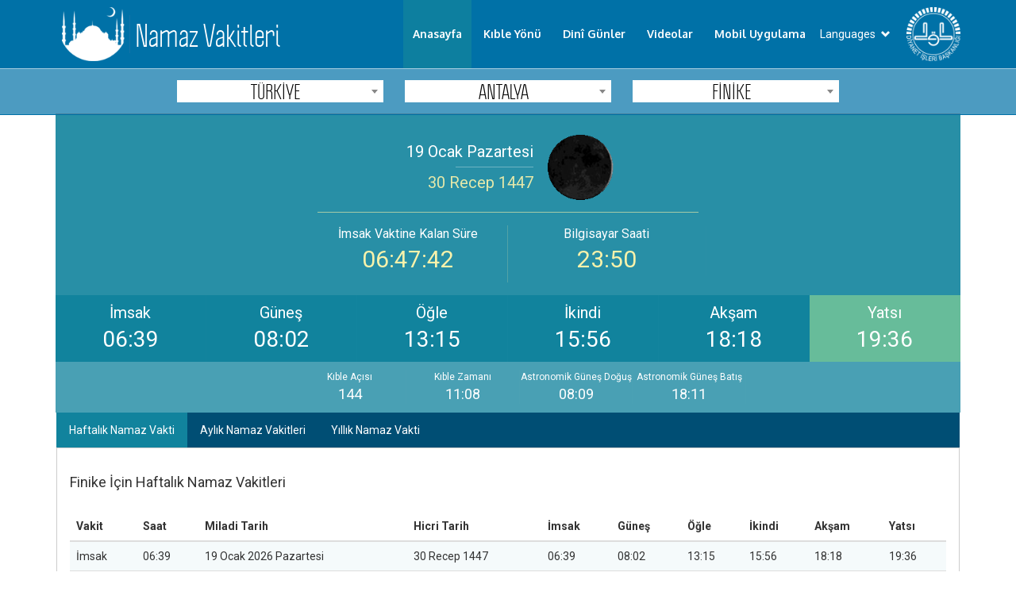

--- FILE ---
content_type: text/html; charset=utf-8
request_url: https://namazvakitleri.diyanet.gov.tr/tr-TR/9228/finike-icin-namaz-vakti
body_size: 33060
content:
<!DOCTYPE html>

<html lang="tr" dir="ltr">
<head>

    <meta http-equiv="content-type" content="text/html;charset=utf-8" />
    <link href="/Assets/Themes/Diyanet/Styles/libs/w3.css" type="text/css" rel="stylesheet" />
    <link href="/Assets/Themes/Diyanet/Styles/main.css" rel="stylesheet" type="text/css" />
    <link href="/Assets/Themes/Diyanet/Styles/libs/bootstrap-theme.min.css" rel="stylesheet" type="text/css" />
    <link href="/Assets/Themes/Diyanet/Styles/libs/font-awesome.css" rel="stylesheet" />

    <meta name="google-site-verification" content="Gh0121XGpB5cjCzV8WiEB2jb02MGdFlx0feLSUmyM00" />

    <script src="/Assets/Themes/Diyanet/Scripts/jquery-3.1.1.min.js"></script>
    <script src="/Assets/Themes/Diyanet/Scripts/bootstrap.min.js"></script>
    <script src="/Assets/Themes/Diyanet/Scripts/dibDropDown.js"></script>

    <script src="/Assets/Themes/Diyanet/Scripts/jquery.mobilemenu.js"></script>

    <script>
        (function (s, t, a, n) {
            s[t] || (s[t] = a, n = s[a] = function () { n.q.push(arguments) },
                n.q = [], n.v = 2, n.l = 1 * new Date)
        })(window, "InstanaEumObject", "ineum");

        ineum('reportingUrl', 'https://instana.diyanet.gov.tr/eum/');
        ineum('key', 'nmXn41jkQsSWZXqjmzrKeQ');
        ineum('trackSessions');
    </script>
    <script defer crossorigin="anonymous" src="https://instana.diyanet.gov.tr/eum/1.7.5/eum.min.js"
            integrity="sha384-HJjb3vveemdYNUfM1D28dTeXpPPbwPWJinH9ldaGt3KxCO0PNRc4Jb3oQIxMmJMk"></script>

    


    
    <meta name="viewport" content="width=device-width" />

    <!-- SEO Meta Etiketleri -->
    <title>Finike Namaz Vakitleri | Diyanet İşleri Başkanlığı</title>
    <meta name="description" content="Finike için İmsak, Sabah, Öğle, İkindi, Akşam ve Yatsı namaz vakitlerini bu sayfamızdan öğrenebilirsiniz." />

    <!-- DÜZELTİLMİŞ hreflang ve canonical YAPISI -->
            <link rel="canonical" href="https://namazvakitleri.diyanet.gov.tr/tr-TR/9228/finike-namaz-vakitleri" />
        <link rel="alternate" hreflang="tr-TR" href="https://namazvakitleri.diyanet.gov.tr/tr-TR/9228/finike-namaz-vakitleri" />
        <link rel="alternate" hreflang="en-US" href="https://namazvakitleri.diyanet.gov.tr/en-US/9228/finike-prayer-times" />
        <link rel="alternate" hreflang="ar-SA" href="https://namazvakitleri.diyanet.gov.tr/ar-SA/9228/finike" />
        <link rel="alternate" hreflang="de-DE" href="https://namazvakitleri.diyanet.gov.tr/de-DE/9228/finike-gebetszeiten" />
        <link rel="alternate" hreflang="fr-FR" href="https://namazvakitleri.diyanet.gov.tr/fr-FR/9228/finike-horaires-des-prires" />
        <link rel="alternate" hreflang="ru-RU" href="https://namazvakitleri.diyanet.gov.tr/ru-RU/9228/finike" />
        <link rel="alternate" hreflang="es-ES" href="https://namazvakitleri.diyanet.gov.tr/es-ES/9228/finike-tiempos-de-oracin" />
    <link rel="alternate" hreflang="x-default" href="https://namazvakitleri.diyanet.gov.tr/tr-TR/9228/finike-namaz-vakitleri" />

    <!-- Structured Data için JSON-LD -->
    <script type="application/ld+json">
    {
        "@context": "https://schema.org",
        "@type": "FAQPage",
        "mainEntity": [
            {
                "@type": "Question",
                "name": "Finike imsak vakti ne zaman?",
                "acceptedAnswer": {
                    "@type": "Answer",
                    "text": "Finike i&#231;in bug&#252;nk&#252; imsak vakti 06:39&#39;dir. İmsak, sabah namazının kılınmaya başlanabileceği en erken vakittir."
                }
            },
            {
                "@type": "Question",
                "name": "Finike akşam namazı saat ka&#231;ta?",
                "acceptedAnswer": {
                    "@type": "Answer",
                    "text": "Finike&#39;da akşam namazı 18:18&#39;da kılınmaktadır. Akşam namazı g&#252;neş battıktan hemen sonra başlar."
                }
            },
            {
                "@type": "Question",
                "name": "Finike yatsı namazı ne zaman?",
                "acceptedAnswer": {
                    "@type": "Answer",
                    "text": "Finike&#39;da yatsı namazı 19:36&#39;te kılınmaktadır. Yatsı namazı akşam karanlığının tamamen &#231;&#246;kmesiyle başlar."
                }
            }
        ]
    }
    </script>

    <!-- Tablo Schema -->
    <script type="application/ld+json">
    {
        "@context": "https://schema.org",
        "@type": "Table",
        "about": "Finike i&#231;in bug&#252;nk&#252; namaz vakitleri",
        "name": "Finike Namaz Vakitleri",
        "description": "Finike i&#231;in g&#252;nl&#252;k namaz vakitleri: İmsak 06:39, G&#252;neş 08:02, &#214;ğle 13:15, İkindi 15:56, Akşam 18:18, Yatsı 19:36. Bu vakitler Diyanet İşleri Başkanlığı&#39;nın resmi hesaplamalarına dayanmaktadır.",
        "datePublished": "2026-01-19",
        "publisher": {
            "@type": "Organization",
            "name": "Diyanet İşleri Başkanlığı"
        }
    }
    </script>



    <!-- Open Graph Meta Tags -->
    <meta property="og:title" content="Finike i&#231;in bug&#252;nk&#252; namaz vakitleri - 19 Ocak 2026" />
    <meta property="og:description" content="Finike i&#231;in g&#252;nl&#252;k namaz vakitleri: İmsak 06:39, G&#252;neş 08:02, &#214;ğle 13:15, İkindi 15:56, Akşam 18:18, Yatsı 19:36. Bu vakitler Diyanet İşleri Başkanlığı&#39;nın resmi hesaplamalarına dayanmaktadır." />
    <meta property="og:url" content="https://namazvakitleri.diyanet.gov.tr/tr-TR/9228/finike-namaz-vakitleri" />
    <meta property="og:type" content="website" />
    <meta property="og:locale" content="tr_TR" />
    <meta property="og:site_name" content="Diyanet İşleri Başkanlığı" />

    <!-- Diğer diller için alternatif OG -->
            <meta property="og:locale:alternate" content="en_US" />
            <meta property="og:locale:alternate" content="ar_SA" />
            <meta property="og:locale:alternate" content="de_DE" />
            <meta property="og:locale:alternate" content="fr_FR" />
            <meta property="og:locale:alternate" content="ru_RU" />
            <meta property="og:locale:alternate" content="es_ES" />



    <!-- Twitter Card Meta Tags -->
    <meta name="twitter:card" content="summary" />
    <meta name="twitter:title" content="Finike i&#231;in bug&#252;nk&#252; namaz vakitleri" />
    <meta name="twitter:description" content="Finike i&#231;in g&#252;nl&#252;k namaz vakitleri: İmsak 06:39, G&#252;neş 08:02, &#214;ğle 13:15, İkindi 15:56, Akşam 18:18, Yatsı 19:36. Bu vakitler Diyanet İşleri Başkanlığı&#39;nın resmi hesaplamalarına dayanmaktadır." />
    <meta name="twitter:site" content="@Diyanet" />

    <script src="https://maps.googleapis.com/maps/api/js?sensor=false&amp;key=AIzaSyA4CxuDcjX9KWfgyKPac8yXXOQxP-HYet4"></script>
    <script src="/Assets/Themes/Diyanet/Scripts/jquery.cookie.js"></script>
    <script src="/Assets/Themes/Diyanet/Scripts/select2/select2.min.js"></script>
    <link href="/Assets/Themes/Diyanet/Styles/libs/select2.css" type="text/css" rel="stylesheet" />
    <script src="/Assets/Themes/Diyanet/Scripts/nvHomeTabs.js"></script>
    <script src="/Assets/Themes/Diyanet/Scripts/common.js"></script>
    <script src="/Assets/Themes/Diyanet/Scripts/home.js"></script>



    
    
    


</head>
<body class="tr">
    
<div class="mobile-menu-top-tab">

    <div class="mobilemenu-trigger">
        <button class="trigger">
            <span class="box">
                <span class="bar top"></span>
                <span class="bar middle"></span>
                <span class="bar bottom"></span>
            </span>
        </button>
    </div>
    <h4 class="top-tab-title">
        <a href="/tr-TR">
           Namaz Vakitleri
        </a>
    </h4>
</div>
<nav class="nv-navbar">

    <div class="container">
        <div class="nb-left-holder">
            <div class="nb-logo-and-title-holder">
                <div class="nb-logo-holder">
                    <a href="/tr-TR"><img src="/Assets/Themes/Diyanet/Images/NamazVakitLogo.png" /></a>
                    
                </div>
                <div class="nb-title-holder">
                    
                    <h1 class="">Namaz Vakitleri</h1>

                </div>

            </div>

        </div>
        <a href="http://www.diyanet.gov.tr" class="dib-header-logo-holder">
            <img src="/Assets/Themes/Diyanet/Images/logo_iyanet_beyaz.png" alt="" />
        </a>
        <div class="nb-nav-holder">
            <ul class="nb-nav-menu">
                <li class="" data-name="home"><a href="/tr-TR">Anasayfa</a></li>
                <li data-name="kible"><a href="/tr-TR/kible">Kıble Y&#246;n&#252;</a></li>
                <li data-lang="tr"><a href="https://vakithesaplama.diyanet.gov.tr/dinigunler.php?yil=2026">Din&#238; G&#252;nler</a></li>
				<li data-lang="tr"><a href="https://mobil.diyanet.gov.tr/mobile/kongre_videolar/">Videolar</a></li>
             
                <li data-lang="tr"><a href="http://mobilhizmetler.diyanet.gov.tr/namazvaktim.html">Mobil Uygulama</a></li>
                
            </ul>
            <div class="dib-dropdown-wrapper">
                <div class="dip-dropdown-holder">
                    <a href="javascript:void(0);" data-dropdown="lang-dp" class="dib-dropdown-button"><span>Languages</span> <i class="glyphicon glyphicon-chevron-down"></i></a>
                    <div id="lang-dp" class="dib-dropdown">
                        
                        <ul class="dib-dropdown-menu">
                            
                            <li><a href="/tr-TR/Language/Change/tr-TR">Türkçe</a></li>
                            <li><a href="/ar-SA/Language/Change/ar-SA">العربية</a></li>
                            <li><a href="/en-US/Language/Change/en-US">English</a></li>
                            <li><a href="/de-DE/Language/Change/de-DE">Deutsch</a></li>
                            <li><a href="/fr-FR/Language/Change/fr-FR">Français</a></li>
                            <li><a href="/ru-RU/Language/Change/ru-RU">русский</a></li>
                            <li><a href="/es-ES/Language/Change/es-ES">Español</a></li>
                        </ul>
                    </div>
                </div>
            </div>           
        </div>
    </div>
</nav>
<div class="headline-wrapper hidden">
    <div class="container">
        <div class="headline">
            <div class="headline-img-text-holder">
                <div class="headline-img-holder">
                    <img src="/Assets/Themes/Diyanet/Images/NamazVakitLogo.png" alt="" />
                </div>
                <div class="headline-text-holder">
                    <h1>NAMAZ VAKİTLERİ</h1>
                </div>
            </div>
        </div>
    </div>

</div>
    
    
    

<div id="mobilemenu">
    <div class="mobilemenu-wrapper">
        <div class="mobilemenu-view">
            <div class="menu">
                <div class="mobilemenu-bottom-holder">
                    <a href="/tr-TR">
                        <img class="mobile-menu-logo center-block" src="/Assets/Themes/Diyanet/Images/BaskanlikLogo.png" title="Diyanet İşleri Başkanlığı logo" />
                    </a>

                </div>

                <ul class="navaccordion">
                    <li class="sub-nav-holder">
                        <a href="#">
                            <span> Languages  <i class="glyphicon glyphicon-chevron-down"></i></span>
                        </a>
                        <ul class="sub-nav-ul">
                            <li><a href="/tr-TR/Language/Change/tr-TR">Türkçe</a></li>
                            <li><a href="/ar-SA/Language/Change/ar-SA">العربية</a></li>
                            <li><a href="/en-US/Language/Change/en-US">English</a></li>
                            <li><a href="/de-DE/Language/Change/de-DE">Deutsch</a></li>
                            <li><a href="/fr-FR/Language/Change/fr-FR">Français</a></li>
                            <li><a href="/ru-RU/Language/Change/ru-RU">русский</a></li>
                            <li><a href="/es-ES/Language/Change/es-ES">Español</a></li>

                        </ul>
                    </li>
                </ul>
                <div class="clearfix"></div>

                <ul data-type="root" data-id="0" id="HeaderMenu" title="Üst Menü" class="HeaderMenuContainer navaccordion">
                    <li data-type="child" data-id="1" parent-data-id="0" class="HeaderMenuChildNodes">
                        <a href="/tr-TR" class="HeaderMenuLinks">Anasayfa</a>
                    </li>

                    <li data-type="child" data-id="2" parent-data-id="0" class="HeaderMenuChildNodes">
                        <a href="/tr-TR/kible" class="HeaderMenuLinks">Kıble Yönü</a>
                    </li>
                    <li data-lang="tr">
                        <a href="http://www2.diyanet.gov.tr/DinHizmetleriGenelMudurlugu/Sayfalar/2017DiniG%C3%BCnlerListesi.aspx">Din&#238; G&#252;nler</a>
                    </li>

                    <li data-lang="tr" data-type="child" data-id="29" parent-data-id="0" class="HeaderMenuChildNodes">
                        <a href="http://mobilhizmetler.diyanet.gov.tr/" target="_blank">Mobil Uygulama</a>
                    </li>


                </ul>

            </div>
        </div>
    </div>
</div>

    <div class="body-content">
        









<script>
    var langCode = "tr";
    var prayerTimeForText = "{0} İçin Namaz Vakti";
    var allowLocationRedirect = "False";
    var ilceId = 9228;
    var ilId = 507;
    var ulkeId = 2;

    var srIlceAdi = "TÜRKİYE";
    var srSehirAdi = "ANTALYA";
    var srUlkeAdi = "TÜRKİYE";

    var _imsakTime = "06:39";
    var _gunesTime = "08:02";
    var _ogleTime = "13:15";
    var _ikindiTime = "15:56";
    var _aksamTime = "18:18";
    var _yatsiTime = "19:36";

    var vakitler = [
        { timeTxt: _imsakTime, key: "imsak", label: "İmsak" },
        { timeTxt: _gunesTime, key: "gunes", label: "G&#252;neş" },
        { timeTxt: _ogleTime, key: "ogle", label: "&#214;ğle" },
        { timeTxt: _ikindiTime, key: "ikindi", label: "İkindi" },
        { timeTxt: _aksamTime, key: "aksam", label: "Akşam" },
        { timeTxt: _yatsiTime, key: "yatsi", label: "Yatsı" }
    ];
    var nextImsakTime = "06:38";
</script>




<main role="main">
    <!-- Bölge Seçim Formu -->
    <section aria-labelledby="region-selection-title">
        <h2 id="region-selection-title" class="hidden">Bölge Seçimi</h2>
        <div class="region-select-main-wrapper">
            <div class="container">
                <div class="rs-wrapper" id="region-selection-wrapper">
                    <div class="rs-holder">

                        
                        <div class="rs-dp-info hidden">Bölge Seçiniz :</div>
<form action="/tr-TR/9228/finike-icin-namaz-vakti" method="post">                            <div class="rs-row">
                                <div class="rs-col-3">
                                    <div class="rs-dp-holder">
                                        <select class="country-select region-select" name="country" aria-label="Ülke Seçimi">
                                                    <option value="33">ABD</option>
                                                    <option value="166">AFGANISTAN</option>
                                                    <option value="13">ALMANYA</option>
                                                    <option value="17">ANDORRA</option>
                                                    <option value="140">ANGOLA</option>
                                                    <option value="125">ANGUILLA</option>
                                                    <option value="90">ANTIGUA VE BARBUDA</option>
                                                    <option value="199">ARJANTIN</option>
                                                    <option value="25">ARNAVUTLUK</option>
                                                    <option value="153">ARUBA</option>
                                                    <option value="213">ASCENSION</option>
                                                    <option value="1216">ATLANTİK OKYANUSU</option>
                                                    <option value="59">AVUSTRALYA</option>
                                                    <option value="35">AVUSTURYA</option>
                                                    <option value="5">AZERBAYCAN</option>
                                                    <option value="54">BAHAMALAR</option>
                                                    <option value="132">BAHREYN</option>
                                                    <option value="177">BANGLADES</option>
                                                    <option value="188">BARBADOS</option>
                                                    <option value="208">BELARUS</option>
                                                    <option value="11">BELCIKA</option>
                                                    <option value="182">BELIZE</option>
                                                    <option value="181">BENIN</option>
                                                    <option value="51">BERMUDA</option>
                                                    <option value="93">BIRLESIK ARAP EMIRLIGI</option>
                                                    <option value="83">BOLIVYA</option>
                                                    <option value="9">BOSNA HERSEK</option>
                                                    <option value="167">BOTSVANA</option>
                                                    <option value="146">BREZILYA</option>
                                                    <option value="97">BRUNEI</option>
                                                    <option value="44">BULGARISTAN</option>
                                                    <option value="91">BURKINA FASO</option>
                                                    <option value="65">BURUNDI</option>
                                                    <option value="155">BUTAN</option>
                                                    <option value="156">CAD</option>
                                                    <option value="16">CEK CUMHURIYETI</option>
                                                    <option value="86">CEZAYIR</option>
                                                    <option value="160">CIBUTI</option>
                                                    <option value="61">CIN</option>
                                                    <option value="66">&#199;URA&#199;AO</option>
                                                    <option value="26">DANIMARKA</option>
                                                    <option value="180">DEMOKRATIK KONGO CUMHURIYETI</option>
                                                    <option value="176">DOGU TIMOR</option>
                                                    <option value="123">DOMINIK</option>
                                                    <option value="72">DOMINIK CUMHURIYETI</option>
                                                    <option value="139">EKVATOR</option>
                                                    <option value="63">EKVATOR GINESI</option>
                                                    <option value="165">EL SALVADOR</option>
                                                    <option value="117">ENDONEZYA</option>
                                                    <option value="175">ERITRE</option>
                                                    <option value="104">ERMENISTAN</option>
                                                    <option value="6">ESTONYA</option>
                                                    <option value="170">ESWATINI</option>
                                                    <option value="95">ETYOPYA</option>
                                                    <option value="145">FAS</option>
                                                    <option value="197">FIJI</option>
                                                    <option value="120">FILDISI SAHILI</option>
                                                    <option value="126">FILIPINLER</option>
                                                    <option value="204">FILISTIN</option>
                                                    <option value="41">FINLANDIYA</option>
                                                    <option value="21">FRANSA</option>
                                                    <option value="79">GABON</option>
                                                    <option value="109">GAMBIYA</option>
                                                    <option value="143">GANA</option>
                                                    <option value="111">GINE</option>
                                                    <option value="58">GRENADA</option>
                                                    <option value="48">GRONLAND</option>
                                                    <option value="171">GUADELOPE</option>
                                                    <option value="169">GUAM ADASI</option>
                                                    <option value="99">GUATEMALA</option>
                                                    <option value="67">GUNEY AFRIKA</option>
                                                    <option value="128">GUNEY KORE</option>
                                                    <option value="214">GUNEY SUDAN</option>
                                                    <option value="62">GURCISTAN</option>
                                                    <option value="82">GUYANA</option>
                                                    <option value="70">HAITI</option>
                                                    <option value="187">HINDISTAN</option>
                                                    <option value="30">HIRVATISTAN</option>
                                                    <option value="4">HOLLANDA</option>
                                                    <option value="105">HONDURAS</option>
                                                    <option value="113">HONG KONG</option>
                                                    <option value="15">INGILTERE</option>
                                                    <option value="124">IRAK</option>
                                                    <option value="202">IRAN</option>
                                                    <option value="32">IRLANDA</option>
                                                    <option value="23">ISPANYA</option>
                                                    <option value="205">ISRAIL</option>
                                                    <option value="12">ISVEC</option>
                                                    <option value="49">ISVICRE</option>
                                                    <option value="8">ITALYA</option>
                                                    <option value="122">IZLANDA</option>
                                                    <option value="119">JAMAIKA</option>
                                                    <option value="116">JAPONYA</option>
                                                    <option value="161">KAMBOCYA</option>
                                                    <option value="184">KAMERUN</option>
                                                    <option value="52">KANADA</option>
                                                    <option value="34">KARADAG</option>
                                                    <option value="94">KATAR</option>
                                                    <option value="92">KAZAKISTAN</option>
                                                    <option value="114">KENYA</option>
                                                    <option value="168">KIRGIZISTAN</option>
                                                    <option value="57">KOLOMBIYA</option>
                                                    <option value="88">KOMORLAR</option>
                                                    <option value="18">KOSOVA</option>
                                                    <option value="162">KOSTARIKA</option>
                                                    <option value="209">KUBA</option>
                                                    <option value="206">KUDUS</option>
                                                    <option value="133">KUVEYT</option>
                                                    <option value="1">KUZEY KIBRIS</option>
                                                    <option value="142">KUZEY KORE</option>
                                                    <option value="134">LAOS</option>
                                                    <option value="174">LESOTO</option>
                                                    <option value="20">LETONYA</option>
                                                    <option value="73">LIBERYA</option>
                                                    <option value="203">LIBYA</option>
                                                    <option value="38">LIECHTENSTEIN</option>
                                                    <option value="47">LITVANYA</option>
                                                    <option value="42">LUBNAN</option>
                                                    <option value="31">LUKSEMBURG</option>
                                                    <option value="7">MACARISTAN</option>
                                                    <option value="98">MADAGASKAR</option>
                                                    <option value="100">MAKAO</option>
                                                    <option value="28">MAKEDONYA</option>
                                                    <option value="55">MALAVI</option>
                                                    <option value="103">MALDIVLER</option>
                                                    <option value="107">MALEZYA</option>
                                                    <option value="152">MALI</option>
                                                    <option value="24">MALTA</option>
                                                    <option value="212">MAN ADASI</option>
                                                    <option value="87">MARTINIK</option>
                                                    <option value="164">MAURITIUS ADASI</option>
                                                    <option value="157">MAYOTTE</option>
                                                    <option value="53">MEKSIKA</option>
                                                    <option value="85">MIKRONEZYA</option>
                                                    <option value="189">MISIR</option>
                                                    <option value="60">MOGOLISTAN</option>
                                                    <option value="46">MOLDAVYA</option>
                                                    <option value="3">MONAKO</option>
                                                    <option value="147">MONTSERRAT (U.K.)</option>
                                                    <option value="106">MORITANYA</option>
                                                    <option value="151">MOZAMBIK</option>
                                                    <option value="154">MYANMAR</option>
                                                    <option value="196">NAMIBYA</option>
                                                    <option value="76">NEPAL</option>
                                                    <option value="84">NIJER</option>
                                                    <option value="127">NIJERYA</option>
                                                    <option value="141">NIKARAGUA</option>
                                                    <option value="178">NIUE</option>
                                                    <option value="36">NORVEC</option>
                                                    <option value="80">ORTA AFRIKA CUMHURIYETI</option>
                                                    <option value="131">OZBEKISTAN</option>
                                                    <option value="77">PAKISTAN</option>
                                                    <option value="149">PALAU</option>
                                                    <option value="89">PANAMA</option>
                                                    <option value="185">PAPUA YENI GINE</option>
                                                    <option value="194">PARAGUAY</option>
                                                    <option value="69">PERU</option>
                                                    <option value="183">PITCAIRN ADASI</option>
                                                    <option value="39">POLONYA</option>
                                                    <option value="45">PORTEKIZ</option>
                                                    <option value="68">PORTO RIKO</option>
                                                    <option value="112">REUNION</option>
                                                    <option value="37">ROMANYA</option>
                                                    <option value="81">RUANDA</option>
                                                    <option value="207">RUSYA</option>
                                                    <option value="64">S. ARABISTAN</option>
                                                    <option value="198">SAMOA</option>
                                                    <option value="102">SENEGAL</option>
                                                    <option value="138">SEYSEL ADALARI</option>
                                                    <option value="210">SIERRA LEONE</option>
                                                    <option value="200">SILI</option>
                                                    <option value="179">SINGAPUR</option>
                                                    <option value="27">SIRBISTAN</option>
                                                    <option value="14">SLOVAKYA</option>
                                                    <option value="19">SLOVENYA</option>
                                                    <option value="150">SOMALI</option>
                                                    <option value="74">SRI LANKA</option>
                                                    <option value="136">ST. LUCIA</option>
                                                    <option value="129">SUDAN</option>
                                                    <option value="172">SURINAM</option>
                                                    <option value="191">SURIYE</option>
                                                    <option value="163">SVALBARD</option>
                                                    <option value="101">TACIKISTAN</option>
                                                    <option value="110">TANZANYA</option>
                                                    <option value="137">TAYLAND</option>
                                                    <option value="108">TAYVAN</option>
                                                    <option value="71">TOGO</option>
                                                    <option value="130">TONGA</option>
                                                    <option value="96">TRINIDAT VE TOBAGO</option>
                                                    <option value="118">TUNUS</option>
                                                    <option value="2">T&#220;RKİYE</option>
                                                    <option value="159">TURKMENISTAN</option>
                                                    <option value="75">UGANDA</option>
                                                    <option value="40">UKRAYNA</option>
                                                    <option value="29">UKRAYNA-KIRIM</option>
                                                    <option value="173">UMMAN</option>
                                                    <option value="192">URDUN</option>
                                                    <option value="201">URUGUAY</option>
                                                    <option value="56">VANUATU</option>
                                                    <option value="10">VATIKAN</option>
                                                    <option value="186">VENEZUELA</option>
                                                    <option value="135">VIETNAM</option>
                                                    <option value="148">YEMEN</option>
                                                    <option value="115">YENI KALEDONYA</option>
                                                    <option value="193">YENI ZELANDA</option>
                                                    <option value="144">YESIL BURUN</option>
                                                    <option value="22">YUNANISTAN</option>
                                                    <option value="158">ZAMBIYA</option>
                                                    <option value="216">ZIMBABVE</option>

                                        </select>
                                    </div>
                                </div>
                                <div class="rs-col-3 " id="state-select-col">
                                    <div class="rs-dp-holder">
                                        <select class="city-select region-select" name="state" aria-label="Şehir Seçimi">
                                                <option value="500">ADANA</option>
                                                <option value="501">ADIYAMAN</option>
                                                <option value="502">AFYONKARAHİSAR</option>
                                                <option value="503">AĞRI</option>
                                                <option value="504">AKSARAY</option>
                                                <option value="505">AMASYA</option>
                                                <option value="506">ANKARA</option>
                                                <option value="507">ANTALYA</option>
                                                <option value="508">ARDAHAN</option>
                                                <option value="509">ARTVİN</option>
                                                <option value="510">AYDIN</option>
                                                <option value="511">BALIKESİR</option>
                                                <option value="512">BARTIN</option>
                                                <option value="513">BATMAN</option>
                                                <option value="514">BAYBURT</option>
                                                <option value="515">BİLECİK</option>
                                                <option value="516">BİNG&#214;L</option>
                                                <option value="517">BİTLİS</option>
                                                <option value="518">BOLU</option>
                                                <option value="519">BURDUR</option>
                                                <option value="520">BURSA</option>
                                                <option value="521">&#199;ANAKKALE</option>
                                                <option value="522">&#199;ANKIRI</option>
                                                <option value="523">&#199;ORUM</option>
                                                <option value="524">DENİZLİ</option>
                                                <option value="525">DİYARBAKIR</option>
                                                <option value="526">D&#220;ZCE</option>
                                                <option value="527">EDİRNE</option>
                                                <option value="528">ELAZIĞ</option>
                                                <option value="529">ERZİNCAN</option>
                                                <option value="530">ERZURUM</option>
                                                <option value="531">ESKİŞEHİR</option>
                                                <option value="532">GAZİANTEP</option>
                                                <option value="533">GİRESUN</option>
                                                <option value="534">G&#220;M&#220;ŞHANE</option>
                                                <option value="535">HAKKARİ</option>
                                                <option value="536">HATAY</option>
                                                <option value="537">IĞDIR</option>
                                                <option value="538">ISPARTA</option>
                                                <option value="539">İSTANBUL</option>
                                                <option value="540">İZMİR</option>
                                                <option value="541">KAHRAMANMARAŞ</option>
                                                <option value="542">KARAB&#220;K</option>
                                                <option value="543">KARAMAN</option>
                                                <option value="544">KARS</option>
                                                <option value="545">KASTAMONU</option>
                                                <option value="546">KAYSERİ</option>
                                                <option value="547">KİLİS</option>
                                                <option value="548">KIRIKKALE</option>
                                                <option value="549">KIRKLARELİ</option>
                                                <option value="550">KIRŞEHİR</option>
                                                <option value="551">KOCAELİ</option>
                                                <option value="552">KONYA</option>
                                                <option value="553">K&#220;TAHYA</option>
                                                <option value="554">MALATYA</option>
                                                <option value="555">MANİSA</option>
                                                <option value="556">MARDİN</option>
                                                <option value="557">MERSİN</option>
                                                <option value="558">MUĞLA</option>
                                                <option value="559">MUŞ</option>
                                                <option value="560">NEVŞEHİR</option>
                                                <option value="561">NİĞDE</option>
                                                <option value="562">ORDU</option>
                                                <option value="563">OSMANİYE</option>
                                                <option value="564">RİZE</option>
                                                <option value="565">SAKARYA</option>
                                                <option value="566">SAMSUN</option>
                                                <option value="567">ŞANLIURFA</option>
                                                <option value="568">SİİRT</option>
                                                <option value="569">SİNOP</option>
                                                <option value="570">ŞIRNAK</option>
                                                <option value="571">SİVAS</option>
                                                <option value="572">TEKİRDAĞ</option>
                                                <option value="573">TOKAT</option>
                                                <option value="574">TRABZON</option>
                                                <option value="575">TUNCELİ</option>
                                                <option value="576">UŞAK</option>
                                                <option value="577">VAN</option>
                                                <option value="578">YALOVA</option>
                                                <option value="579">YOZGAT</option>
                                                <option value="580">ZONGULDAK</option>
                                        </select>
                                    </div>
                                </div>
                                <div class="rs-col-3">
                                    <div class="rs-dp-holder">
                                        <select class="district-select region-select" name="stateRegion" aria-label="İlçe Seçimi">
                                                <option value="9222" data-url="/tr-TR/9222/akseki-icin-namaz-vakti">AKSEKİ</option>
                                                <option value="9223" data-url="/tr-TR/9223/aksu-icin-namaz-vakti">AKSU</option>
                                                <option value="9224" data-url="/tr-TR/9224/alanya-icin-namaz-vakti">ALANYA</option>
                                                <option value="9225" data-url="/tr-TR/9225/antalya-icin-namaz-vakti">ANTALYA</option>
                                                <option value="9226" data-url="/tr-TR/9226/demre-icin-namaz-vakti">DEMRE</option>
                                                <option value="9227" data-url="/tr-TR/9227/elmali-icin-namaz-vakti">ELMALI</option>
                                                <option value="9228" data-url="/tr-TR/9228/finike-icin-namaz-vakti">FİNİKE</option>
                                                <option value="9229" data-url="/tr-TR/9229/gazipasa-icin-namaz-vakti">GAZİPAŞA</option>
                                                <option value="9230" data-url="/tr-TR/9230/gundogmus-icin-namaz-vakti">G&#220;NDOĞMUŞ</option>
                                                <option value="9231" data-url="/tr-TR/9231/ibradi-icin-namaz-vakti">İBRADI</option>
                                                <option value="9232" data-url="/tr-TR/9232/kas-icin-namaz-vakti">KAŞ</option>
                                                <option value="9233" data-url="/tr-TR/9233/kemer-icin-namaz-vakti">KEMER</option>
                                                <option value="9234" data-url="/tr-TR/9234/korkuteli-icin-namaz-vakti">KORKUTELİ</option>
                                                <option value="9235" data-url="/tr-TR/9235/kumluca-icin-namaz-vakti">KUMLUCA</option>
                                                <option value="9236" data-url="/tr-TR/9236/manavgat-icin-namaz-vakti">MANAVGAT</option>
                                                <option value="9237" data-url="/tr-TR/9237/serik-icin-namaz-vakti">SERİK</option>
                                        </select>
                                    </div>
                                </div>
                            </div>
                            <div class="alert reg-info-wrapper">
                                <div class="w3-row reg-info-row">
                                    <div class="w3-col l12 reg-info-title text-center">
                                        Namaz vakitlerini göstermek istediğiniz il ve ilçe adını seçiniz.
                                    </div>
                                    
                                </div>
                            </div>
</form>

                    </div>
                </div>
            </div>
        </div>
    </section>

    <!-- Namaz Vakitleri Ana İçerik -->
    <section aria-labelledby="prayer-times-title" itemscope itemtype="http://schema.org/WebPage">
        <h1 id="prayer-times-title" class="hidden">Finike Namaz Vakitleri</h1>

        <div class="container" id="vakit-top-wrapper">
            <div class="ramaining-time-wrapper">

                <div class="w3-row">
                    <div class="remaining-time-col">
                        <div class="w3-row ti-takvim-row">
                            <div class="w3-col s7 tt-takvim">
                                <div class="ti-miladi"> 19 Ocak Pazartesi </div>
                                <div class="ti-seperator"> </div>
                                <div class="ti-hicri">30 Recep 1447</div>
                            </div>

                            <div class="w3-col s5">
                                <div class="moon-img-parent">
                                    <img alt="ay durumu" src="http://namazvakti.diyanet.gov.tr/images/ruyet.gif" title="Ayın Görünümü" />
                                    <div class="moon-img-title hidden">
                                        Ayın Görünümü

                                    </div>
                                </div>
                            </div>
                        </div>
                    </div>
                    <div class="remaining-col-v-seperator"></div>
                </div>

                <div class="w3-row top-times-row">
                    <div class="w3-col m6">
                        <div class="remaining-time-holder">
                            <div class="remaning-time-title">

                                    <div class="tr-vakit-txt hidden" data-vakit-text="common"><span class="next-vakit-label"></span> Ezanına Kalan Süre</div>
                                    <div class="tr-vakit-txt hidden" data-vakit-text="imsak">İmsak Vaktine Kalan Süre</div>
                                    <div class="tr-vakit-txt hidden" data-vakit-text="gunes">Vaktin Çıkmasına Kalan Süre</div>
                            </div>
                            <div class="remaning-time" id="remainingTimeField"></div>
                        </div>
                    </div>
                    <div class="w3-col m6">
                        <div class="tpt-cell curr-time-cell">
                            <div class="tpt-title">
                                    <span>Bilgisayar Saati</span>
                            </div>
                            <div class="tpt-time" id="localTimeField"></div>
                        </div>
                    </div>
                </div>
            </div>

            <div class="today-pray-times" itemscope itemtype="http://schema.org/Table">
                <meta itemprop="about" content="Finike i&#231;in bug&#252;nk&#252; namaz vakitleri" />
                <div class="w3-row" id="today-pray-times-row">
                    <div class="w3-col m2 s4" itemprop="mainEntity" itemscope itemtype="http://schema.org/TableRow">
                        <div class="tpt-cell" data-vakit-name="imsak">
                            <div class="tpt-title" itemprop="name">İmsak</div>
                            <div class="tpt-time" itemprop="description">06:39</div>
                        </div>
                    </div>
                    <div class="w3-col m2 s4">
                        <div class="tpt-cell" data-vakit-name="gunes">
                            <div class="tpt-title">G&#252;neş</div>
                            <div class="tpt-time">08:02</div>
                        </div>
                    </div>
                    <div class="w3-col m2 s4">
                        <div class="tpt-cell" data-vakit-name="ogle">
                            <div class="tpt-title">&#214;ğle</div>
                            <div class="tpt-time">13:15</div>
                        </div>
                    </div>
                    <div class="w3-col m2 s4">
                        <div class="tpt-cell" data-vakit-name="ikindi">
                            <div class="tpt-title">İkindi</div>
                            <div class="tpt-time">15:56</div>
                        </div>
                    </div>
                    <div class="w3-col m2 s4">
                        <div class="tpt-cell" data-vakit-name="aksam">
                            <div class="tpt-title">Akşam</div>
                            <div class="tpt-time">18:18</div>
                        </div>
                    </div>
                    <div class="w3-col m2 s4">
                        <div class="tpt-cell" data-vakit-name="yatsi">
                            <div class="tpt-title">Yatsı</div>
                            <div class="tpt-time">19:36</div>
                        </div>
                    </div>
                </div>
            </div>

            <div class="bayram-vakit-wrapper" data-bayram="none">
            </div>

            <div class="today-day-info-container">
                <div class="container">
                    <div class="w3-row">
                        <div class="w3-col m3">
                            &nbsp; &nbsp; &nbsp; &nbsp; <br />
                            &nbsp; &nbsp; &nbsp; &nbsp;
                        </div>
                        <div class="w3-col m6">
                            <div class="w3-row">
                                <div class="w3-col s3">
                                    <div class="tpt-cell">
                                        <div class="tpt-title">Kıble A&#231;ısı</div>
                                        <div class="tpt-time">144</div>
                                    </div>
                                </div>
                                <div class="w3-col s3">
                                    <div class="tpt-cell">
                                        <div class="tpt-title">Kıble Zamanı</div>
                                        <div class="tpt-time">11:08</div>
                                    </div>
                                </div>
                                <div class="w3-col s3">
                                    <div class="tpt-cell">
                                        <div class="tpt-title">Astronomik Güneş Doğuş</div>
                                        <div class="tpt-time"> 08:09</div>
                                    </div>
                                </div>
                                <div class="w3-col s3">
                                    <div class="tpt-cell">
                                        <div class="tpt-title">
                                            Astronomik Güneş Batış
                                        </div>
                                        <div class="tpt-time">18:11</div>
                                    </div>
                                </div>
                            </div>
                        </div>
                    </div>
                </div>
            </div>
        </div>
    </section>

    <!-- Haftalık/Aylık Tablo -->
    <section aria-labelledby="prayer-tables-title">

        <h2 id="prayer-tables-title" class="hidden">Namaz Vakitleri Tabloları</h2>
        <div class="container" id="vakit-bottom-wrapper">
            <div class="row">
                <section class="tab-wrapper">
                    <div class="w3-container">
                        <div class="w3-bar nv-tab-bar">
                            <button class="w3-bar-item w3-button tablink active-nv-tab" onclick="openNvTab(event, 'tab-0')">Haftalık Namaz Vakti</button>
                            <button class="w3-bar-item w3-button tablink" onclick="openNvTab(event, 'tab-1')">Aylık Namaz Vakitleri</button>
                            <button class="w3-bar-item w3-button tablink" onclick="openNvTab(event, 'tab-2')">Yıllık Namaz Vakti</button>
                        </div>

                        <div id="tab-0" class="w3-container w3-border nv-tab-content">
                            <div class="table-responsive">
                                <table class="table vakit-table" itemscope itemtype="http://schema.org/Table">
                                    <caption><h2 class="h4">Finike İçin Haftalık Namaz Vakitleri</h2></caption>
                                    <thead>
                                        <tr>
                                            <th scope="col" itemprop="name">Vakit</th>
                                            <th scope="col" itemprop="name">Saat</th>
                                            <th scope="col">Miladi Tarih</th>
                                            <th scope="col">Hicri Tarih</th>
                                            <th scope="col">İmsak</th>
                                            <th scope="col">G&#252;neş</th>
                                            <th scope="col">&#214;ğle</th>
                                            <th scope="col">İkindi</th>
                                            <th scope="col">Akşam</th>
                                            <th scope="col">Yatsı</th>
                                        </tr>
                                    </thead>
                                    <tbody>
                                                        <tr itemprop="mainEntity" itemscope itemtype="http://schema.org/TableRow">
                                                            <td itemprop="name">İmsak</td>
                                                            <td itemprop="description">06:39</td>
                                                            <td>19 Ocak 2026 Pazartesi</td>
                                                            <td>30 Recep 1447</td>
                                                            <td>06:39</td>
                                                            <td>08:02</td>
                                                            <td>13:15</td>
                                                            <td>15:56</td>
                                                            <td>18:18</td>
                                                            <td>19:36</td>
                                                        </tr>
                                                        <tr itemprop="mainEntity" itemscope itemtype="http://schema.org/TableRow">
                                                            <td itemprop="name">İmsak</td>
                                                            <td itemprop="description">06:38</td>
                                                            <td>20 Ocak 2026 Salı</td>
                                                            <td>1 Şaban 1447</td>
                                                            <td>06:38</td>
                                                            <td>08:01</td>
                                                            <td>13:15</td>
                                                            <td>15:57</td>
                                                            <td>18:19</td>
                                                            <td>19:37</td>
                                                        </tr>
                                                        <tr itemprop="mainEntity" itemscope itemtype="http://schema.org/TableRow">
                                                            <td itemprop="name">İmsak</td>
                                                            <td itemprop="description">06:38</td>
                                                            <td>21 Ocak 2026 &#199;arşamba</td>
                                                            <td>2 Şaban 1447</td>
                                                            <td>06:38</td>
                                                            <td>08:01</td>
                                                            <td>13:16</td>
                                                            <td>15:58</td>
                                                            <td>18:20</td>
                                                            <td>19:38</td>
                                                        </tr>
                                                        <tr itemprop="mainEntity" itemscope itemtype="http://schema.org/TableRow">
                                                            <td itemprop="name">İmsak</td>
                                                            <td itemprop="description">06:38</td>
                                                            <td>22 Ocak 2026 Perşembe</td>
                                                            <td>3 Şaban 1447</td>
                                                            <td>06:38</td>
                                                            <td>08:00</td>
                                                            <td>13:16</td>
                                                            <td>15:59</td>
                                                            <td>18:21</td>
                                                            <td>19:39</td>
                                                        </tr>
                                                        <tr itemprop="mainEntity" itemscope itemtype="http://schema.org/TableRow">
                                                            <td itemprop="name">İmsak</td>
                                                            <td itemprop="description">06:37</td>
                                                            <td>23 Ocak 2026 Cuma</td>
                                                            <td>4 Şaban 1447</td>
                                                            <td>06:37</td>
                                                            <td>08:00</td>
                                                            <td>13:16</td>
                                                            <td>16:00</td>
                                                            <td>18:22</td>
                                                            <td>19:40</td>
                                                        </tr>
                                                        <tr itemprop="mainEntity" itemscope itemtype="http://schema.org/TableRow">
                                                            <td itemprop="name">İmsak</td>
                                                            <td itemprop="description">06:37</td>
                                                            <td>24 Ocak 2026 Cumartesi</td>
                                                            <td>5 Şaban 1447</td>
                                                            <td>06:37</td>
                                                            <td>07:59</td>
                                                            <td>13:16</td>
                                                            <td>16:00</td>
                                                            <td>18:23</td>
                                                            <td>19:41</td>
                                                        </tr>
                                                        <tr itemprop="mainEntity" itemscope itemtype="http://schema.org/TableRow">
                                                            <td itemprop="name">İmsak</td>
                                                            <td itemprop="description">06:37</td>
                                                            <td>25 Ocak 2026 Pazar</td>
                                                            <td>6 Şaban 1447</td>
                                                            <td>06:37</td>
                                                            <td>07:59</td>
                                                            <td>13:17</td>
                                                            <td>16:01</td>
                                                            <td>18:25</td>
                                                            <td>19:42</td>
                                                        </tr>

                                    </tbody>
                                </table>
                            </div>
                        </div>

                        <div id="tab-1" class="w3-container w3-border nv-tab-content" style="display:none">
                            <div class="table-responsive">
                                <table class="table vakit-table" aria-describedby="table-caption-monthly">
                                    <caption id="table-caption-monthly"><h2 class="h4">Finike İçin Aylık Namaz Vakitleri</h2></caption>
                                    <thead>
                                        <tr>
                                            <th scope="col">Miladi Tarih</th>
                                            <th scope="col">Hicri Tarih</th>
                                            <th scope="col">İmsak</th>
                                            <th scope="col">G&#252;neş</th>
                                            <th scope="col">&#214;ğle</th>
                                            <th scope="col">İkindi</th>
                                            <th scope="col">Akşam</th>
                                            <th scope="col">Yatsı</th>
                                        </tr>
                                    </thead>
                                    <tbody>
                                                    <tr>
                                                        <td>19 Ocak 2026 Pazartesi</td>
                                                        <td>30 Recep 1447</td>
                                                        <td>06:39</td>
                                                        <td>08:02</td>
                                                        <td>13:15</td>
                                                        <td>15:56</td>
                                                        <td>18:18</td>
                                                        <td>19:36</td>
                                                    </tr>
                                                    <tr>
                                                        <td>20 Ocak 2026 Salı</td>
                                                        <td>1 Şaban 1447</td>
                                                        <td>06:38</td>
                                                        <td>08:01</td>
                                                        <td>13:15</td>
                                                        <td>15:57</td>
                                                        <td>18:19</td>
                                                        <td>19:37</td>
                                                    </tr>
                                                    <tr>
                                                        <td>21 Ocak 2026 &#199;arşamba</td>
                                                        <td>2 Şaban 1447</td>
                                                        <td>06:38</td>
                                                        <td>08:01</td>
                                                        <td>13:16</td>
                                                        <td>15:58</td>
                                                        <td>18:20</td>
                                                        <td>19:38</td>
                                                    </tr>
                                                    <tr>
                                                        <td>22 Ocak 2026 Perşembe</td>
                                                        <td>3 Şaban 1447</td>
                                                        <td>06:38</td>
                                                        <td>08:00</td>
                                                        <td>13:16</td>
                                                        <td>15:59</td>
                                                        <td>18:21</td>
                                                        <td>19:39</td>
                                                    </tr>
                                                    <tr>
                                                        <td>23 Ocak 2026 Cuma</td>
                                                        <td>4 Şaban 1447</td>
                                                        <td>06:37</td>
                                                        <td>08:00</td>
                                                        <td>13:16</td>
                                                        <td>16:00</td>
                                                        <td>18:22</td>
                                                        <td>19:40</td>
                                                    </tr>
                                                    <tr>
                                                        <td>24 Ocak 2026 Cumartesi</td>
                                                        <td>5 Şaban 1447</td>
                                                        <td>06:37</td>
                                                        <td>07:59</td>
                                                        <td>13:16</td>
                                                        <td>16:00</td>
                                                        <td>18:23</td>
                                                        <td>19:41</td>
                                                    </tr>
                                                    <tr>
                                                        <td>25 Ocak 2026 Pazar</td>
                                                        <td>6 Şaban 1447</td>
                                                        <td>06:37</td>
                                                        <td>07:59</td>
                                                        <td>13:17</td>
                                                        <td>16:01</td>
                                                        <td>18:25</td>
                                                        <td>19:42</td>
                                                    </tr>
                                                    <tr>
                                                        <td>26 Ocak 2026 Pazartesi</td>
                                                        <td>7 Şaban 1447</td>
                                                        <td>06:36</td>
                                                        <td>07:58</td>
                                                        <td>13:17</td>
                                                        <td>16:02</td>
                                                        <td>18:26</td>
                                                        <td>19:43</td>
                                                    </tr>
                                                    <tr>
                                                        <td>27 Ocak 2026 Salı</td>
                                                        <td>8 Şaban 1447</td>
                                                        <td>06:36</td>
                                                        <td>07:58</td>
                                                        <td>13:17</td>
                                                        <td>16:03</td>
                                                        <td>18:27</td>
                                                        <td>19:44</td>
                                                    </tr>
                                                    <tr>
                                                        <td>28 Ocak 2026 &#199;arşamba</td>
                                                        <td>9 Şaban 1447</td>
                                                        <td>06:35</td>
                                                        <td>07:57</td>
                                                        <td>13:17</td>
                                                        <td>16:04</td>
                                                        <td>18:28</td>
                                                        <td>19:44</td>
                                                    </tr>
                                                    <tr>
                                                        <td>29 Ocak 2026 Perşembe</td>
                                                        <td>10 Şaban 1447</td>
                                                        <td>06:35</td>
                                                        <td>07:56</td>
                                                        <td>13:17</td>
                                                        <td>16:05</td>
                                                        <td>18:29</td>
                                                        <td>19:45</td>
                                                    </tr>
                                                    <tr>
                                                        <td>30 Ocak 2026 Cuma</td>
                                                        <td>11 Şaban 1447</td>
                                                        <td>06:34</td>
                                                        <td>07:55</td>
                                                        <td>13:18</td>
                                                        <td>16:06</td>
                                                        <td>18:30</td>
                                                        <td>19:46</td>
                                                    </tr>
                                                    <tr>
                                                        <td>31 Ocak 2026 Cumartesi</td>
                                                        <td>12 Şaban 1447</td>
                                                        <td>06:33</td>
                                                        <td>07:55</td>
                                                        <td>13:18</td>
                                                        <td>16:07</td>
                                                        <td>18:31</td>
                                                        <td>19:47</td>
                                                    </tr>
                                                    <tr>
                                                        <td>01 Şubat 2026 Pazar</td>
                                                        <td>13 Şaban 1447</td>
                                                        <td>06:33</td>
                                                        <td>07:54</td>
                                                        <td>13:18</td>
                                                        <td>16:08</td>
                                                        <td>18:32</td>
                                                        <td>19:48</td>
                                                    </tr>
                                                    <tr>
                                                        <td>02 Şubat 2026 Pazartesi</td>
                                                        <td>14 Şaban 1447</td>
                                                        <td>06:32</td>
                                                        <td>07:53</td>
                                                        <td>13:18</td>
                                                        <td>16:09</td>
                                                        <td>18:33</td>
                                                        <td>19:49</td>
                                                    </tr>
                                                    <tr>
                                                        <td>03 Şubat 2026 Salı</td>
                                                        <td>15 Şaban 1447</td>
                                                        <td>06:31</td>
                                                        <td>07:52</td>
                                                        <td>13:18</td>
                                                        <td>16:09</td>
                                                        <td>18:34</td>
                                                        <td>19:50</td>
                                                    </tr>
                                                    <tr>
                                                        <td>04 Şubat 2026 &#199;arşamba</td>
                                                        <td>16 Şaban 1447</td>
                                                        <td>06:31</td>
                                                        <td>07:51</td>
                                                        <td>13:18</td>
                                                        <td>16:10</td>
                                                        <td>18:35</td>
                                                        <td>19:51</td>
                                                    </tr>
                                                    <tr>
                                                        <td>05 Şubat 2026 Perşembe</td>
                                                        <td>17 Şaban 1447</td>
                                                        <td>06:30</td>
                                                        <td>07:51</td>
                                                        <td>13:18</td>
                                                        <td>16:11</td>
                                                        <td>18:36</td>
                                                        <td>19:52</td>
                                                    </tr>
                                                    <tr>
                                                        <td>06 Şubat 2026 Cuma</td>
                                                        <td>18 Şaban 1447</td>
                                                        <td>06:29</td>
                                                        <td>07:50</td>
                                                        <td>13:18</td>
                                                        <td>16:12</td>
                                                        <td>18:37</td>
                                                        <td>19:53</td>
                                                    </tr>
                                                    <tr>
                                                        <td>07 Şubat 2026 Cumartesi</td>
                                                        <td>19 Şaban 1447</td>
                                                        <td>06:28</td>
                                                        <td>07:49</td>
                                                        <td>13:19</td>
                                                        <td>16:13</td>
                                                        <td>18:38</td>
                                                        <td>19:54</td>
                                                    </tr>
                                                    <tr>
                                                        <td>08 Şubat 2026 Pazar</td>
                                                        <td>20 Şaban 1447</td>
                                                        <td>06:28</td>
                                                        <td>07:48</td>
                                                        <td>13:19</td>
                                                        <td>16:14</td>
                                                        <td>18:39</td>
                                                        <td>19:55</td>
                                                    </tr>
                                                    <tr>
                                                        <td>09 Şubat 2026 Pazartesi</td>
                                                        <td>21 Şaban 1447</td>
                                                        <td>06:27</td>
                                                        <td>07:47</td>
                                                        <td>13:19</td>
                                                        <td>16:14</td>
                                                        <td>18:40</td>
                                                        <td>19:56</td>
                                                    </tr>
                                                    <tr>
                                                        <td>10 Şubat 2026 Salı</td>
                                                        <td>22 Şaban 1447</td>
                                                        <td>06:26</td>
                                                        <td>07:46</td>
                                                        <td>13:19</td>
                                                        <td>16:15</td>
                                                        <td>18:41</td>
                                                        <td>19:56</td>
                                                    </tr>
                                                    <tr>
                                                        <td>11 Şubat 2026 &#199;arşamba</td>
                                                        <td>23 Şaban 1447</td>
                                                        <td>06:25</td>
                                                        <td>07:45</td>
                                                        <td>13:19</td>
                                                        <td>16:16</td>
                                                        <td>18:43</td>
                                                        <td>19:57</td>
                                                    </tr>
                                                    <tr>
                                                        <td>12 Şubat 2026 Perşembe</td>
                                                        <td>24 Şaban 1447</td>
                                                        <td>06:24</td>
                                                        <td>07:44</td>
                                                        <td>13:19</td>
                                                        <td>16:17</td>
                                                        <td>18:44</td>
                                                        <td>19:58</td>
                                                    </tr>
                                                    <tr>
                                                        <td>13 Şubat 2026 Cuma</td>
                                                        <td>25 Şaban 1447</td>
                                                        <td>06:23</td>
                                                        <td>07:43</td>
                                                        <td>13:19</td>
                                                        <td>16:18</td>
                                                        <td>18:45</td>
                                                        <td>19:59</td>
                                                    </tr>
                                                    <tr>
                                                        <td>14 Şubat 2026 Cumartesi</td>
                                                        <td>26 Şaban 1447</td>
                                                        <td>06:22</td>
                                                        <td>07:42</td>
                                                        <td>13:19</td>
                                                        <td>16:18</td>
                                                        <td>18:46</td>
                                                        <td>20:00</td>
                                                    </tr>
                                                    <tr>
                                                        <td>15 Şubat 2026 Pazar</td>
                                                        <td>27 Şaban 1447</td>
                                                        <td>06:21</td>
                                                        <td>07:41</td>
                                                        <td>13:19</td>
                                                        <td>16:19</td>
                                                        <td>18:47</td>
                                                        <td>20:01</td>
                                                    </tr>
                                                    <tr>
                                                        <td>16 Şubat 2026 Pazartesi</td>
                                                        <td>28 Şaban 1447</td>
                                                        <td>06:20</td>
                                                        <td>07:39</td>
                                                        <td>13:19</td>
                                                        <td>16:20</td>
                                                        <td>18:48</td>
                                                        <td>20:02</td>
                                                    </tr>
                                                    <tr>
                                                        <td>17 Şubat 2026 Salı</td>
                                                        <td>29 Şaban 1447</td>
                                                        <td>06:19</td>
                                                        <td>07:38</td>
                                                        <td>13:18</td>
                                                        <td>16:21</td>
                                                        <td>18:49</td>
                                                        <td>20:03</td>
                                                    </tr>
                                                    <tr>
                                                        <td>18 Şubat 2026 &#199;arşamba</td>
                                                        <td>30 Şaban 1447</td>
                                                        <td>06:18</td>
                                                        <td>07:37</td>
                                                        <td>13:18</td>
                                                        <td>16:21</td>
                                                        <td>18:50</td>
                                                        <td>20:04</td>
                                                    </tr>

                                    </tbody>
                                </table>
                            </div>
                        </div>

                        <div id="tab-2" class="w3-container w3-border nv-tab-content" style="display:none">
                            <br />
                            <div class="table-responsive">
                                <table class="table vakit-table" id="yourTable" aria-describedby="table-caption-yearly">
                                    <caption id="table-caption-yearly"><h2 class="h4">Finike İçin Yıllık Namaz Vakti</h2></caption>
                                    <thead>
                                        <tr>
                                            <th scope="col">Miladi Tarih</th>
                                            <th scope="col">Hicri Tarih</th>
                                            <th scope="col">İmsak</th>
                                            <th scope="col">G&#252;neş</th>
                                            <th scope="col">&#214;ğle</th>
                                            <th scope="col">İkindi</th>
                                            <th scope="col">Akşam</th>
                                            <th scope="col">Yatsı</th>
                                        </tr>
                                    </thead>
                                    <tbody>
                                                        <tr>
                                                            <td>01 Ocak 2026 Perşembe</td>
                                                            <td>12 Recep 1447</td>
                                                            <td>06:39</td>
                                                            <td>08:04</td>
                                                            <td>13:08</td>
                                                            <td>15:41</td>
                                                            <td>18:02</td>
                                                            <td>19:22</td>
                                                        </tr>
                                                        <tr>
                                                            <td>02 Ocak 2026 Cuma</td>
                                                            <td>13 Recep 1447</td>
                                                            <td>06:39</td>
                                                            <td>08:04</td>
                                                            <td>13:08</td>
                                                            <td>15:42</td>
                                                            <td>18:03</td>
                                                            <td>19:22</td>
                                                        </tr>
                                                        <tr>
                                                            <td>03 Ocak 2026 Cumartesi</td>
                                                            <td>14 Recep 1447</td>
                                                            <td>06:39</td>
                                                            <td>08:04</td>
                                                            <td>13:09</td>
                                                            <td>15:42</td>
                                                            <td>18:03</td>
                                                            <td>19:23</td>
                                                        </tr>
                                                        <tr>
                                                            <td>04 Ocak 2026 Pazar</td>
                                                            <td>15 Recep 1447</td>
                                                            <td>06:39</td>
                                                            <td>08:04</td>
                                                            <td>13:09</td>
                                                            <td>15:43</td>
                                                            <td>18:04</td>
                                                            <td>19:24</td>
                                                        </tr>
                                                        <tr>
                                                            <td>05 Ocak 2026 Pazartesi</td>
                                                            <td>16 Recep 1447</td>
                                                            <td>06:40</td>
                                                            <td>08:04</td>
                                                            <td>13:10</td>
                                                            <td>15:44</td>
                                                            <td>18:05</td>
                                                            <td>19:25</td>
                                                        </tr>
                                                        <tr>
                                                            <td>06 Ocak 2026 Salı</td>
                                                            <td>17 Recep 1447</td>
                                                            <td>06:40</td>
                                                            <td>08:04</td>
                                                            <td>13:10</td>
                                                            <td>15:45</td>
                                                            <td>18:06</td>
                                                            <td>19:25</td>
                                                        </tr>
                                                        <tr>
                                                            <td>07 Ocak 2026 &#199;arşamba</td>
                                                            <td>18 Recep 1447</td>
                                                            <td>06:40</td>
                                                            <td>08:04</td>
                                                            <td>13:11</td>
                                                            <td>15:45</td>
                                                            <td>18:07</td>
                                                            <td>19:26</td>
                                                        </tr>
                                                        <tr>
                                                            <td>08 Ocak 2026 Perşembe</td>
                                                            <td>19 Recep 1447</td>
                                                            <td>06:40</td>
                                                            <td>08:04</td>
                                                            <td>13:11</td>
                                                            <td>15:46</td>
                                                            <td>18:08</td>
                                                            <td>19:27</td>
                                                        </tr>
                                                        <tr>
                                                            <td>09 Ocak 2026 Cuma</td>
                                                            <td>20 Recep 1447</td>
                                                            <td>06:40</td>
                                                            <td>08:04</td>
                                                            <td>13:11</td>
                                                            <td>15:47</td>
                                                            <td>18:09</td>
                                                            <td>19:28</td>
                                                        </tr>
                                                        <tr>
                                                            <td>10 Ocak 2026 Cumartesi</td>
                                                            <td>21 Recep 1447</td>
                                                            <td>06:40</td>
                                                            <td>08:04</td>
                                                            <td>13:12</td>
                                                            <td>15:48</td>
                                                            <td>18:09</td>
                                                            <td>19:29</td>
                                                        </tr>
                                                        <tr>
                                                            <td>11 Ocak 2026 Pazar</td>
                                                            <td>22 Recep 1447</td>
                                                            <td>06:40</td>
                                                            <td>08:04</td>
                                                            <td>13:12</td>
                                                            <td>15:49</td>
                                                            <td>18:10</td>
                                                            <td>19:29</td>
                                                        </tr>
                                                        <tr>
                                                            <td>12 Ocak 2026 Pazartesi</td>
                                                            <td>23 Recep 1447</td>
                                                            <td>06:40</td>
                                                            <td>08:04</td>
                                                            <td>13:13</td>
                                                            <td>15:50</td>
                                                            <td>18:11</td>
                                                            <td>19:30</td>
                                                        </tr>
                                                        <tr>
                                                            <td>13 Ocak 2026 Salı</td>
                                                            <td>24 Recep 1447</td>
                                                            <td>06:40</td>
                                                            <td>08:04</td>
                                                            <td>13:13</td>
                                                            <td>15:51</td>
                                                            <td>18:12</td>
                                                            <td>19:31</td>
                                                        </tr>
                                                        <tr>
                                                            <td>14 Ocak 2026 &#199;arşamba</td>
                                                            <td>25 Recep 1447</td>
                                                            <td>06:40</td>
                                                            <td>08:03</td>
                                                            <td>13:13</td>
                                                            <td>15:51</td>
                                                            <td>18:13</td>
                                                            <td>19:32</td>
                                                        </tr>
                                                        <tr>
                                                            <td>15 Ocak 2026 Perşembe</td>
                                                            <td>26 Recep 1447</td>
                                                            <td>06:40</td>
                                                            <td>08:03</td>
                                                            <td>13:14</td>
                                                            <td>15:52</td>
                                                            <td>18:14</td>
                                                            <td>19:33</td>
                                                        </tr>
                                                        <tr>
                                                            <td>16 Ocak 2026 Cuma</td>
                                                            <td>27 Recep 1447</td>
                                                            <td>06:39</td>
                                                            <td>08:03</td>
                                                            <td>13:14</td>
                                                            <td>15:53</td>
                                                            <td>18:15</td>
                                                            <td>19:34</td>
                                                        </tr>
                                                        <tr>
                                                            <td>17 Ocak 2026 Cumartesi</td>
                                                            <td>28 Recep 1447</td>
                                                            <td>06:39</td>
                                                            <td>08:03</td>
                                                            <td>13:14</td>
                                                            <td>15:54</td>
                                                            <td>18:16</td>
                                                            <td>19:34</td>
                                                        </tr>
                                                        <tr>
                                                            <td>18 Ocak 2026 Pazar</td>
                                                            <td>29 Recep 1447</td>
                                                            <td>06:39</td>
                                                            <td>08:02</td>
                                                            <td>13:15</td>
                                                            <td>15:55</td>
                                                            <td>18:17</td>
                                                            <td>19:35</td>
                                                        </tr>
                                                        <tr>
                                                            <td>19 Ocak 2026 Pazartesi</td>
                                                            <td>30 Recep 1447</td>
                                                            <td>06:39</td>
                                                            <td>08:02</td>
                                                            <td>13:15</td>
                                                            <td>15:56</td>
                                                            <td>18:18</td>
                                                            <td>19:36</td>
                                                        </tr>
                                                        <tr>
                                                            <td>20 Ocak 2026 Salı</td>
                                                            <td>1 Şaban 1447</td>
                                                            <td>06:38</td>
                                                            <td>08:01</td>
                                                            <td>13:15</td>
                                                            <td>15:57</td>
                                                            <td>18:19</td>
                                                            <td>19:37</td>
                                                        </tr>
                                                        <tr>
                                                            <td>21 Ocak 2026 &#199;arşamba</td>
                                                            <td>2 Şaban 1447</td>
                                                            <td>06:38</td>
                                                            <td>08:01</td>
                                                            <td>13:16</td>
                                                            <td>15:58</td>
                                                            <td>18:20</td>
                                                            <td>19:38</td>
                                                        </tr>
                                                        <tr>
                                                            <td>22 Ocak 2026 Perşembe</td>
                                                            <td>3 Şaban 1447</td>
                                                            <td>06:38</td>
                                                            <td>08:00</td>
                                                            <td>13:16</td>
                                                            <td>15:59</td>
                                                            <td>18:21</td>
                                                            <td>19:39</td>
                                                        </tr>
                                                        <tr>
                                                            <td>23 Ocak 2026 Cuma</td>
                                                            <td>4 Şaban 1447</td>
                                                            <td>06:37</td>
                                                            <td>08:00</td>
                                                            <td>13:16</td>
                                                            <td>16:00</td>
                                                            <td>18:22</td>
                                                            <td>19:40</td>
                                                        </tr>
                                                        <tr>
                                                            <td>24 Ocak 2026 Cumartesi</td>
                                                            <td>5 Şaban 1447</td>
                                                            <td>06:37</td>
                                                            <td>07:59</td>
                                                            <td>13:16</td>
                                                            <td>16:00</td>
                                                            <td>18:23</td>
                                                            <td>19:41</td>
                                                        </tr>
                                                        <tr>
                                                            <td>25 Ocak 2026 Pazar</td>
                                                            <td>6 Şaban 1447</td>
                                                            <td>06:37</td>
                                                            <td>07:59</td>
                                                            <td>13:17</td>
                                                            <td>16:01</td>
                                                            <td>18:25</td>
                                                            <td>19:42</td>
                                                        </tr>
                                                        <tr>
                                                            <td>26 Ocak 2026 Pazartesi</td>
                                                            <td>7 Şaban 1447</td>
                                                            <td>06:36</td>
                                                            <td>07:58</td>
                                                            <td>13:17</td>
                                                            <td>16:02</td>
                                                            <td>18:26</td>
                                                            <td>19:43</td>
                                                        </tr>
                                                        <tr>
                                                            <td>27 Ocak 2026 Salı</td>
                                                            <td>8 Şaban 1447</td>
                                                            <td>06:36</td>
                                                            <td>07:58</td>
                                                            <td>13:17</td>
                                                            <td>16:03</td>
                                                            <td>18:27</td>
                                                            <td>19:44</td>
                                                        </tr>
                                                        <tr>
                                                            <td>28 Ocak 2026 &#199;arşamba</td>
                                                            <td>9 Şaban 1447</td>
                                                            <td>06:35</td>
                                                            <td>07:57</td>
                                                            <td>13:17</td>
                                                            <td>16:04</td>
                                                            <td>18:28</td>
                                                            <td>19:44</td>
                                                        </tr>
                                                        <tr>
                                                            <td>29 Ocak 2026 Perşembe</td>
                                                            <td>10 Şaban 1447</td>
                                                            <td>06:35</td>
                                                            <td>07:56</td>
                                                            <td>13:17</td>
                                                            <td>16:05</td>
                                                            <td>18:29</td>
                                                            <td>19:45</td>
                                                        </tr>
                                                        <tr>
                                                            <td>30 Ocak 2026 Cuma</td>
                                                            <td>11 Şaban 1447</td>
                                                            <td>06:34</td>
                                                            <td>07:55</td>
                                                            <td>13:18</td>
                                                            <td>16:06</td>
                                                            <td>18:30</td>
                                                            <td>19:46</td>
                                                        </tr>
                                                        <tr>
                                                            <td>31 Ocak 2026 Cumartesi</td>
                                                            <td>12 Şaban 1447</td>
                                                            <td>06:33</td>
                                                            <td>07:55</td>
                                                            <td>13:18</td>
                                                            <td>16:07</td>
                                                            <td>18:31</td>
                                                            <td>19:47</td>
                                                        </tr>
                                                        <tr>
                                                            <td>01 Şubat 2026 Pazar</td>
                                                            <td>13 Şaban 1447</td>
                                                            <td>06:33</td>
                                                            <td>07:54</td>
                                                            <td>13:18</td>
                                                            <td>16:08</td>
                                                            <td>18:32</td>
                                                            <td>19:48</td>
                                                        </tr>
                                                        <tr>
                                                            <td>02 Şubat 2026 Pazartesi</td>
                                                            <td>14 Şaban 1447</td>
                                                            <td>06:32</td>
                                                            <td>07:53</td>
                                                            <td>13:18</td>
                                                            <td>16:09</td>
                                                            <td>18:33</td>
                                                            <td>19:49</td>
                                                        </tr>
                                                        <tr>
                                                            <td>03 Şubat 2026 Salı</td>
                                                            <td>15 Şaban 1447</td>
                                                            <td>06:31</td>
                                                            <td>07:52</td>
                                                            <td>13:18</td>
                                                            <td>16:09</td>
                                                            <td>18:34</td>
                                                            <td>19:50</td>
                                                        </tr>
                                                        <tr>
                                                            <td>04 Şubat 2026 &#199;arşamba</td>
                                                            <td>16 Şaban 1447</td>
                                                            <td>06:31</td>
                                                            <td>07:51</td>
                                                            <td>13:18</td>
                                                            <td>16:10</td>
                                                            <td>18:35</td>
                                                            <td>19:51</td>
                                                        </tr>
                                                        <tr>
                                                            <td>05 Şubat 2026 Perşembe</td>
                                                            <td>17 Şaban 1447</td>
                                                            <td>06:30</td>
                                                            <td>07:51</td>
                                                            <td>13:18</td>
                                                            <td>16:11</td>
                                                            <td>18:36</td>
                                                            <td>19:52</td>
                                                        </tr>
                                                        <tr>
                                                            <td>06 Şubat 2026 Cuma</td>
                                                            <td>18 Şaban 1447</td>
                                                            <td>06:29</td>
                                                            <td>07:50</td>
                                                            <td>13:18</td>
                                                            <td>16:12</td>
                                                            <td>18:37</td>
                                                            <td>19:53</td>
                                                        </tr>
                                                        <tr>
                                                            <td>07 Şubat 2026 Cumartesi</td>
                                                            <td>19 Şaban 1447</td>
                                                            <td>06:28</td>
                                                            <td>07:49</td>
                                                            <td>13:19</td>
                                                            <td>16:13</td>
                                                            <td>18:38</td>
                                                            <td>19:54</td>
                                                        </tr>
                                                        <tr>
                                                            <td>08 Şubat 2026 Pazar</td>
                                                            <td>20 Şaban 1447</td>
                                                            <td>06:28</td>
                                                            <td>07:48</td>
                                                            <td>13:19</td>
                                                            <td>16:14</td>
                                                            <td>18:39</td>
                                                            <td>19:55</td>
                                                        </tr>
                                                        <tr>
                                                            <td>09 Şubat 2026 Pazartesi</td>
                                                            <td>21 Şaban 1447</td>
                                                            <td>06:27</td>
                                                            <td>07:47</td>
                                                            <td>13:19</td>
                                                            <td>16:14</td>
                                                            <td>18:40</td>
                                                            <td>19:56</td>
                                                        </tr>
                                                        <tr>
                                                            <td>10 Şubat 2026 Salı</td>
                                                            <td>22 Şaban 1447</td>
                                                            <td>06:26</td>
                                                            <td>07:46</td>
                                                            <td>13:19</td>
                                                            <td>16:15</td>
                                                            <td>18:41</td>
                                                            <td>19:56</td>
                                                        </tr>
                                                        <tr>
                                                            <td>11 Şubat 2026 &#199;arşamba</td>
                                                            <td>23 Şaban 1447</td>
                                                            <td>06:25</td>
                                                            <td>07:45</td>
                                                            <td>13:19</td>
                                                            <td>16:16</td>
                                                            <td>18:43</td>
                                                            <td>19:57</td>
                                                        </tr>
                                                        <tr>
                                                            <td>12 Şubat 2026 Perşembe</td>
                                                            <td>24 Şaban 1447</td>
                                                            <td>06:24</td>
                                                            <td>07:44</td>
                                                            <td>13:19</td>
                                                            <td>16:17</td>
                                                            <td>18:44</td>
                                                            <td>19:58</td>
                                                        </tr>
                                                        <tr>
                                                            <td>13 Şubat 2026 Cuma</td>
                                                            <td>25 Şaban 1447</td>
                                                            <td>06:23</td>
                                                            <td>07:43</td>
                                                            <td>13:19</td>
                                                            <td>16:18</td>
                                                            <td>18:45</td>
                                                            <td>19:59</td>
                                                        </tr>
                                                        <tr>
                                                            <td>14 Şubat 2026 Cumartesi</td>
                                                            <td>26 Şaban 1447</td>
                                                            <td>06:22</td>
                                                            <td>07:42</td>
                                                            <td>13:19</td>
                                                            <td>16:18</td>
                                                            <td>18:46</td>
                                                            <td>20:00</td>
                                                        </tr>
                                                        <tr>
                                                            <td>15 Şubat 2026 Pazar</td>
                                                            <td>27 Şaban 1447</td>
                                                            <td>06:21</td>
                                                            <td>07:41</td>
                                                            <td>13:19</td>
                                                            <td>16:19</td>
                                                            <td>18:47</td>
                                                            <td>20:01</td>
                                                        </tr>
                                                        <tr>
                                                            <td>16 Şubat 2026 Pazartesi</td>
                                                            <td>28 Şaban 1447</td>
                                                            <td>06:20</td>
                                                            <td>07:39</td>
                                                            <td>13:19</td>
                                                            <td>16:20</td>
                                                            <td>18:48</td>
                                                            <td>20:02</td>
                                                        </tr>
                                                        <tr>
                                                            <td>17 Şubat 2026 Salı</td>
                                                            <td>29 Şaban 1447</td>
                                                            <td>06:19</td>
                                                            <td>07:38</td>
                                                            <td>13:18</td>
                                                            <td>16:21</td>
                                                            <td>18:49</td>
                                                            <td>20:03</td>
                                                        </tr>
                                                        <tr>
                                                            <td>18 Şubat 2026 &#199;arşamba</td>
                                                            <td>30 Şaban 1447</td>
                                                            <td>06:18</td>
                                                            <td>07:37</td>
                                                            <td>13:18</td>
                                                            <td>16:21</td>
                                                            <td>18:50</td>
                                                            <td>20:04</td>
                                                        </tr>
                                                        <tr>
                                                            <td>19 Şubat 2026 Perşembe</td>
                                                            <td>1 Ramazan 1447</td>
                                                            <td>06:17</td>
                                                            <td>07:36</td>
                                                            <td>13:18</td>
                                                            <td>16:22</td>
                                                            <td>18:51</td>
                                                            <td>20:05</td>
                                                        </tr>
                                                        <tr>
                                                            <td>20 Şubat 2026 Cuma</td>
                                                            <td>2 Ramazan 1447</td>
                                                            <td>06:16</td>
                                                            <td>07:35</td>
                                                            <td>13:18</td>
                                                            <td>16:23</td>
                                                            <td>18:52</td>
                                                            <td>20:06</td>
                                                        </tr>
                                                        <tr>
                                                            <td>21 Şubat 2026 Cumartesi</td>
                                                            <td>3 Ramazan 1447</td>
                                                            <td>06:15</td>
                                                            <td>07:34</td>
                                                            <td>13:18</td>
                                                            <td>16:24</td>
                                                            <td>18:53</td>
                                                            <td>20:07</td>
                                                        </tr>
                                                        <tr>
                                                            <td>22 Şubat 2026 Pazar</td>
                                                            <td>4 Ramazan 1447</td>
                                                            <td>06:14</td>
                                                            <td>07:32</td>
                                                            <td>13:18</td>
                                                            <td>16:24</td>
                                                            <td>18:54</td>
                                                            <td>20:07</td>
                                                        </tr>
                                                        <tr>
                                                            <td>23 Şubat 2026 Pazartesi</td>
                                                            <td>5 Ramazan 1447</td>
                                                            <td>06:12</td>
                                                            <td>07:31</td>
                                                            <td>13:18</td>
                                                            <td>16:25</td>
                                                            <td>18:55</td>
                                                            <td>20:08</td>
                                                        </tr>
                                                        <tr>
                                                            <td>24 Şubat 2026 Salı</td>
                                                            <td>6 Ramazan 1447</td>
                                                            <td>06:11</td>
                                                            <td>07:30</td>
                                                            <td>13:18</td>
                                                            <td>16:26</td>
                                                            <td>18:56</td>
                                                            <td>20:09</td>
                                                        </tr>
                                                        <tr>
                                                            <td>25 Şubat 2026 &#199;arşamba</td>
                                                            <td>7 Ramazan 1447</td>
                                                            <td>06:10</td>
                                                            <td>07:29</td>
                                                            <td>13:18</td>
                                                            <td>16:26</td>
                                                            <td>18:57</td>
                                                            <td>20:10</td>
                                                        </tr>
                                                        <tr>
                                                            <td>26 Şubat 2026 Perşembe</td>
                                                            <td>8 Ramazan 1447</td>
                                                            <td>06:09</td>
                                                            <td>07:27</td>
                                                            <td>13:17</td>
                                                            <td>16:27</td>
                                                            <td>18:58</td>
                                                            <td>20:11</td>
                                                        </tr>
                                                        <tr>
                                                            <td>27 Şubat 2026 Cuma</td>
                                                            <td>9 Ramazan 1447</td>
                                                            <td>06:07</td>
                                                            <td>07:26</td>
                                                            <td>13:17</td>
                                                            <td>16:27</td>
                                                            <td>18:58</td>
                                                            <td>20:12</td>
                                                        </tr>
                                                        <tr>
                                                            <td>28 Şubat 2026 Cumartesi</td>
                                                            <td>10 Ramazan 1447</td>
                                                            <td>06:06</td>
                                                            <td>07:25</td>
                                                            <td>13:17</td>
                                                            <td>16:28</td>
                                                            <td>18:59</td>
                                                            <td>20:13</td>
                                                        </tr>
                                                        <tr>
                                                            <td>01 Mart 2026 Pazar</td>
                                                            <td>11 Ramazan 1447</td>
                                                            <td>06:05</td>
                                                            <td>07:23</td>
                                                            <td>13:17</td>
                                                            <td>16:29</td>
                                                            <td>19:00</td>
                                                            <td>20:14</td>
                                                        </tr>
                                                        <tr>
                                                            <td>02 Mart 2026 Pazartesi</td>
                                                            <td>12 Ramazan 1447</td>
                                                            <td>06:04</td>
                                                            <td>07:22</td>
                                                            <td>13:17</td>
                                                            <td>16:29</td>
                                                            <td>19:01</td>
                                                            <td>20:15</td>
                                                        </tr>
                                                        <tr>
                                                            <td>03 Mart 2026 Salı</td>
                                                            <td>13 Ramazan 1447</td>
                                                            <td>06:02</td>
                                                            <td>07:21</td>
                                                            <td>13:16</td>
                                                            <td>16:30</td>
                                                            <td>19:02</td>
                                                            <td>20:16</td>
                                                        </tr>
                                                        <tr>
                                                            <td>04 Mart 2026 &#199;arşamba</td>
                                                            <td>14 Ramazan 1447</td>
                                                            <td>06:01</td>
                                                            <td>07:19</td>
                                                            <td>13:16</td>
                                                            <td>16:30</td>
                                                            <td>19:03</td>
                                                            <td>20:17</td>
                                                        </tr>
                                                        <tr>
                                                            <td>05 Mart 2026 Perşembe</td>
                                                            <td>15 Ramazan 1447</td>
                                                            <td>06:00</td>
                                                            <td>07:18</td>
                                                            <td>13:16</td>
                                                            <td>16:31</td>
                                                            <td>19:04</td>
                                                            <td>20:18</td>
                                                        </tr>
                                                        <tr>
                                                            <td>06 Mart 2026 Cuma</td>
                                                            <td>16 Ramazan 1447</td>
                                                            <td>05:58</td>
                                                            <td>07:17</td>
                                                            <td>13:16</td>
                                                            <td>16:31</td>
                                                            <td>19:05</td>
                                                            <td>20:18</td>
                                                        </tr>
                                                        <tr>
                                                            <td>07 Mart 2026 Cumartesi</td>
                                                            <td>17 Ramazan 1447</td>
                                                            <td>05:57</td>
                                                            <td>07:15</td>
                                                            <td>13:16</td>
                                                            <td>16:32</td>
                                                            <td>19:06</td>
                                                            <td>20:19</td>
                                                        </tr>
                                                        <tr>
                                                            <td>08 Mart 2026 Pazar</td>
                                                            <td>18 Ramazan 1447</td>
                                                            <td>05:55</td>
                                                            <td>07:14</td>
                                                            <td>13:15</td>
                                                            <td>16:32</td>
                                                            <td>19:07</td>
                                                            <td>20:20</td>
                                                        </tr>
                                                        <tr>
                                                            <td>09 Mart 2026 Pazartesi</td>
                                                            <td>19 Ramazan 1447</td>
                                                            <td>05:54</td>
                                                            <td>07:12</td>
                                                            <td>13:15</td>
                                                            <td>16:33</td>
                                                            <td>19:08</td>
                                                            <td>20:21</td>
                                                        </tr>
                                                        <tr>
                                                            <td>10 Mart 2026 Salı</td>
                                                            <td>20 Ramazan 1447</td>
                                                            <td>05:53</td>
                                                            <td>07:11</td>
                                                            <td>13:15</td>
                                                            <td>16:33</td>
                                                            <td>19:09</td>
                                                            <td>20:22</td>
                                                        </tr>
                                                        <tr>
                                                            <td>11 Mart 2026 &#199;arşamba</td>
                                                            <td>21 Ramazan 1447</td>
                                                            <td>05:51</td>
                                                            <td>07:10</td>
                                                            <td>13:15</td>
                                                            <td>16:34</td>
                                                            <td>19:10</td>
                                                            <td>20:23</td>
                                                        </tr>
                                                        <tr>
                                                            <td>12 Mart 2026 Perşembe</td>
                                                            <td>22 Ramazan 1447</td>
                                                            <td>05:50</td>
                                                            <td>07:08</td>
                                                            <td>13:14</td>
                                                            <td>16:34</td>
                                                            <td>19:10</td>
                                                            <td>20:24</td>
                                                        </tr>
                                                        <tr>
                                                            <td>13 Mart 2026 Cuma</td>
                                                            <td>23 Ramazan 1447</td>
                                                            <td>05:48</td>
                                                            <td>07:07</td>
                                                            <td>13:14</td>
                                                            <td>16:35</td>
                                                            <td>19:11</td>
                                                            <td>20:25</td>
                                                        </tr>
                                                        <tr>
                                                            <td>14 Mart 2026 Cumartesi</td>
                                                            <td>24 Ramazan 1447</td>
                                                            <td>05:47</td>
                                                            <td>07:05</td>
                                                            <td>13:14</td>
                                                            <td>16:35</td>
                                                            <td>19:12</td>
                                                            <td>20:26</td>
                                                        </tr>
                                                        <tr>
                                                            <td>15 Mart 2026 Pazar</td>
                                                            <td>25 Ramazan 1447</td>
                                                            <td>05:45</td>
                                                            <td>07:04</td>
                                                            <td>13:13</td>
                                                            <td>16:36</td>
                                                            <td>19:13</td>
                                                            <td>20:27</td>
                                                        </tr>
                                                        <tr>
                                                            <td>16 Mart 2026 Pazartesi</td>
                                                            <td>26 Ramazan 1447</td>
                                                            <td>05:44</td>
                                                            <td>07:02</td>
                                                            <td>13:13</td>
                                                            <td>16:36</td>
                                                            <td>19:14</td>
                                                            <td>20:28</td>
                                                        </tr>
                                                        <tr>
                                                            <td>17 Mart 2026 Salı</td>
                                                            <td>27 Ramazan 1447</td>
                                                            <td>05:42</td>
                                                            <td>07:01</td>
                                                            <td>13:13</td>
                                                            <td>16:36</td>
                                                            <td>19:15</td>
                                                            <td>20:29</td>
                                                        </tr>
                                                        <tr>
                                                            <td>18 Mart 2026 &#199;arşamba</td>
                                                            <td>28 Ramazan 1447</td>
                                                            <td>05:41</td>
                                                            <td>07:00</td>
                                                            <td>13:13</td>
                                                            <td>16:37</td>
                                                            <td>19:16</td>
                                                            <td>20:30</td>
                                                        </tr>
                                                        <tr>
                                                            <td>19 Mart 2026 Perşembe</td>
                                                            <td>29 Ramazan 1447</td>
                                                            <td>05:39</td>
                                                            <td>06:58</td>
                                                            <td>13:12</td>
                                                            <td>16:37</td>
                                                            <td>19:17</td>
                                                            <td>20:30</td>
                                                        </tr>
                                                        <tr>
                                                            <td>20 Mart 2026 Cuma</td>
                                                            <td>1 Şevval 1447</td>
                                                            <td>05:38</td>
                                                            <td>06:57</td>
                                                            <td>13:12</td>
                                                            <td>16:38</td>
                                                            <td>19:18</td>
                                                            <td>20:31</td>
                                                        </tr>
                                                        <tr>
                                                            <td>21 Mart 2026 Cumartesi</td>
                                                            <td>2 Şevval 1447</td>
                                                            <td>05:36</td>
                                                            <td>06:55</td>
                                                            <td>13:12</td>
                                                            <td>16:38</td>
                                                            <td>19:18</td>
                                                            <td>20:32</td>
                                                        </tr>
                                                        <tr>
                                                            <td>22 Mart 2026 Pazar</td>
                                                            <td>3 Şevval 1447</td>
                                                            <td>05:35</td>
                                                            <td>06:54</td>
                                                            <td>13:11</td>
                                                            <td>16:38</td>
                                                            <td>19:19</td>
                                                            <td>20:33</td>
                                                        </tr>
                                                        <tr>
                                                            <td>23 Mart 2026 Pazartesi</td>
                                                            <td>4 Şevval 1447</td>
                                                            <td>05:33</td>
                                                            <td>06:52</td>
                                                            <td>13:11</td>
                                                            <td>16:39</td>
                                                            <td>19:20</td>
                                                            <td>20:34</td>
                                                        </tr>
                                                        <tr>
                                                            <td>24 Mart 2026 Salı</td>
                                                            <td>5 Şevval 1447</td>
                                                            <td>05:31</td>
                                                            <td>06:51</td>
                                                            <td>13:11</td>
                                                            <td>16:39</td>
                                                            <td>19:21</td>
                                                            <td>20:35</td>
                                                        </tr>
                                                        <tr>
                                                            <td>25 Mart 2026 &#199;arşamba</td>
                                                            <td>6 Şevval 1447</td>
                                                            <td>05:30</td>
                                                            <td>06:49</td>
                                                            <td>13:11</td>
                                                            <td>16:39</td>
                                                            <td>19:22</td>
                                                            <td>20:36</td>
                                                        </tr>
                                                        <tr>
                                                            <td>26 Mart 2026 Perşembe</td>
                                                            <td>7 Şevval 1447</td>
                                                            <td>05:28</td>
                                                            <td>06:48</td>
                                                            <td>13:10</td>
                                                            <td>16:39</td>
                                                            <td>19:23</td>
                                                            <td>20:37</td>
                                                        </tr>
                                                        <tr>
                                                            <td>27 Mart 2026 Cuma</td>
                                                            <td>8 Şevval 1447</td>
                                                            <td>05:27</td>
                                                            <td>06:46</td>
                                                            <td>13:10</td>
                                                            <td>16:40</td>
                                                            <td>19:24</td>
                                                            <td>20:38</td>
                                                        </tr>
                                                        <tr>
                                                            <td>28 Mart 2026 Cumartesi</td>
                                                            <td>9 Şevval 1447</td>
                                                            <td>05:25</td>
                                                            <td>06:45</td>
                                                            <td>13:10</td>
                                                            <td>16:40</td>
                                                            <td>19:24</td>
                                                            <td>20:39</td>
                                                        </tr>
                                                        <tr>
                                                            <td>29 Mart 2026 Pazar</td>
                                                            <td>10 Şevval 1447</td>
                                                            <td>05:23</td>
                                                            <td>06:44</td>
                                                            <td>13:09</td>
                                                            <td>16:40</td>
                                                            <td>19:25</td>
                                                            <td>20:40</td>
                                                        </tr>
                                                        <tr>
                                                            <td>30 Mart 2026 Pazartesi</td>
                                                            <td>11 Şevval 1447</td>
                                                            <td>05:22</td>
                                                            <td>06:42</td>
                                                            <td>13:09</td>
                                                            <td>16:41</td>
                                                            <td>19:26</td>
                                                            <td>20:41</td>
                                                        </tr>
                                                        <tr>
                                                            <td>31 Mart 2026 Salı</td>
                                                            <td>12 Şevval 1447</td>
                                                            <td>05:20</td>
                                                            <td>06:41</td>
                                                            <td>13:09</td>
                                                            <td>16:41</td>
                                                            <td>19:27</td>
                                                            <td>20:42</td>
                                                        </tr>
                                                        <tr>
                                                            <td>01 Nisan 2026 &#199;arşamba</td>
                                                            <td>13 Şevval 1447</td>
                                                            <td>05:19</td>
                                                            <td>06:39</td>
                                                            <td>13:08</td>
                                                            <td>16:41</td>
                                                            <td>19:28</td>
                                                            <td>20:43</td>
                                                        </tr>
                                                        <tr>
                                                            <td>02 Nisan 2026 Perşembe</td>
                                                            <td>14 Şevval 1447</td>
                                                            <td>05:17</td>
                                                            <td>06:38</td>
                                                            <td>13:08</td>
                                                            <td>16:41</td>
                                                            <td>19:29</td>
                                                            <td>20:44</td>
                                                        </tr>
                                                        <tr>
                                                            <td>03 Nisan 2026 Cuma</td>
                                                            <td>15 Şevval 1447</td>
                                                            <td>05:15</td>
                                                            <td>06:36</td>
                                                            <td>13:08</td>
                                                            <td>16:42</td>
                                                            <td>19:29</td>
                                                            <td>20:45</td>
                                                        </tr>
                                                        <tr>
                                                            <td>04 Nisan 2026 Cumartesi</td>
                                                            <td>16 Şevval 1447</td>
                                                            <td>05:14</td>
                                                            <td>06:35</td>
                                                            <td>13:08</td>
                                                            <td>16:42</td>
                                                            <td>19:30</td>
                                                            <td>20:46</td>
                                                        </tr>
                                                        <tr>
                                                            <td>05 Nisan 2026 Pazar</td>
                                                            <td>17 Şevval 1447</td>
                                                            <td>05:12</td>
                                                            <td>06:33</td>
                                                            <td>13:07</td>
                                                            <td>16:42</td>
                                                            <td>19:31</td>
                                                            <td>20:47</td>
                                                        </tr>
                                                        <tr>
                                                            <td>06 Nisan 2026 Pazartesi</td>
                                                            <td>18 Şevval 1447</td>
                                                            <td>05:10</td>
                                                            <td>06:32</td>
                                                            <td>13:07</td>
                                                            <td>16:42</td>
                                                            <td>19:32</td>
                                                            <td>20:48</td>
                                                        </tr>
                                                        <tr>
                                                            <td>07 Nisan 2026 Salı</td>
                                                            <td>19 Şevval 1447</td>
                                                            <td>05:09</td>
                                                            <td>06:31</td>
                                                            <td>13:07</td>
                                                            <td>16:42</td>
                                                            <td>19:33</td>
                                                            <td>20:49</td>
                                                        </tr>
                                                        <tr>
                                                            <td>08 Nisan 2026 &#199;arşamba</td>
                                                            <td>20 Şevval 1447</td>
                                                            <td>05:07</td>
                                                            <td>06:29</td>
                                                            <td>13:06</td>
                                                            <td>16:43</td>
                                                            <td>19:34</td>
                                                            <td>20:50</td>
                                                        </tr>
                                                        <tr>
                                                            <td>09 Nisan 2026 Perşembe</td>
                                                            <td>21 Şevval 1447</td>
                                                            <td>05:06</td>
                                                            <td>06:28</td>
                                                            <td>13:06</td>
                                                            <td>16:43</td>
                                                            <td>19:35</td>
                                                            <td>20:51</td>
                                                        </tr>
                                                        <tr>
                                                            <td>10 Nisan 2026 Cuma</td>
                                                            <td>22 Şevval 1447</td>
                                                            <td>05:04</td>
                                                            <td>06:26</td>
                                                            <td>13:06</td>
                                                            <td>16:43</td>
                                                            <td>19:35</td>
                                                            <td>20:52</td>
                                                        </tr>
                                                        <tr>
                                                            <td>11 Nisan 2026 Cumartesi</td>
                                                            <td>23 Şevval 1447</td>
                                                            <td>05:02</td>
                                                            <td>06:25</td>
                                                            <td>13:06</td>
                                                            <td>16:43</td>
                                                            <td>19:36</td>
                                                            <td>20:54</td>
                                                        </tr>
                                                        <tr>
                                                            <td>12 Nisan 2026 Pazar</td>
                                                            <td>24 Şevval 1447</td>
                                                            <td>05:01</td>
                                                            <td>06:24</td>
                                                            <td>13:05</td>
                                                            <td>16:43</td>
                                                            <td>19:37</td>
                                                            <td>20:55</td>
                                                        </tr>
                                                        <tr>
                                                            <td>13 Nisan 2026 Pazartesi</td>
                                                            <td>25 Şevval 1447</td>
                                                            <td>04:59</td>
                                                            <td>06:22</td>
                                                            <td>13:05</td>
                                                            <td>16:44</td>
                                                            <td>19:38</td>
                                                            <td>20:56</td>
                                                        </tr>
                                                        <tr>
                                                            <td>14 Nisan 2026 Salı</td>
                                                            <td>26 Şevval 1447</td>
                                                            <td>04:57</td>
                                                            <td>06:21</td>
                                                            <td>13:05</td>
                                                            <td>16:44</td>
                                                            <td>19:39</td>
                                                            <td>20:57</td>
                                                        </tr>
                                                        <tr>
                                                            <td>15 Nisan 2026 &#199;arşamba</td>
                                                            <td>27 Şevval 1447</td>
                                                            <td>04:56</td>
                                                            <td>06:20</td>
                                                            <td>13:05</td>
                                                            <td>16:44</td>
                                                            <td>19:40</td>
                                                            <td>20:58</td>
                                                        </tr>
                                                        <tr>
                                                            <td>16 Nisan 2026 Perşembe</td>
                                                            <td>28 Şevval 1447</td>
                                                            <td>04:54</td>
                                                            <td>06:18</td>
                                                            <td>13:04</td>
                                                            <td>16:44</td>
                                                            <td>19:41</td>
                                                            <td>20:59</td>
                                                        </tr>
                                                        <tr>
                                                            <td>17 Nisan 2026 Cuma</td>
                                                            <td>29 Şevval 1447</td>
                                                            <td>04:53</td>
                                                            <td>06:17</td>
                                                            <td>13:04</td>
                                                            <td>16:44</td>
                                                            <td>19:41</td>
                                                            <td>21:00</td>
                                                        </tr>
                                                        <tr>
                                                            <td>18 Nisan 2026 Cumartesi</td>
                                                            <td>1 Zilkade 1447</td>
                                                            <td>04:51</td>
                                                            <td>06:16</td>
                                                            <td>13:04</td>
                                                            <td>16:44</td>
                                                            <td>19:42</td>
                                                            <td>21:01</td>
                                                        </tr>
                                                        <tr>
                                                            <td>19 Nisan 2026 Pazar</td>
                                                            <td>2 Zilkade 1447</td>
                                                            <td>04:49</td>
                                                            <td>06:14</td>
                                                            <td>13:04</td>
                                                            <td>16:45</td>
                                                            <td>19:43</td>
                                                            <td>21:02</td>
                                                        </tr>
                                                        <tr>
                                                            <td>20 Nisan 2026 Pazartesi</td>
                                                            <td>3 Zilkade 1447</td>
                                                            <td>04:48</td>
                                                            <td>06:13</td>
                                                            <td>13:03</td>
                                                            <td>16:45</td>
                                                            <td>19:44</td>
                                                            <td>21:04</td>
                                                        </tr>
                                                        <tr>
                                                            <td>21 Nisan 2026 Salı</td>
                                                            <td>4 Zilkade 1447</td>
                                                            <td>04:46</td>
                                                            <td>06:12</td>
                                                            <td>13:03</td>
                                                            <td>16:45</td>
                                                            <td>19:45</td>
                                                            <td>21:05</td>
                                                        </tr>
                                                        <tr>
                                                            <td>22 Nisan 2026 &#199;arşamba</td>
                                                            <td>5 Zilkade 1447</td>
                                                            <td>04:45</td>
                                                            <td>06:10</td>
                                                            <td>13:03</td>
                                                            <td>16:45</td>
                                                            <td>19:46</td>
                                                            <td>21:06</td>
                                                        </tr>
                                                        <tr>
                                                            <td>23 Nisan 2026 Perşembe</td>
                                                            <td>6 Zilkade 1447</td>
                                                            <td>04:43</td>
                                                            <td>06:09</td>
                                                            <td>13:03</td>
                                                            <td>16:45</td>
                                                            <td>19:47</td>
                                                            <td>21:07</td>
                                                        </tr>
                                                        <tr>
                                                            <td>24 Nisan 2026 Cuma</td>
                                                            <td>7 Zilkade 1447</td>
                                                            <td>04:41</td>
                                                            <td>06:08</td>
                                                            <td>13:03</td>
                                                            <td>16:45</td>
                                                            <td>19:47</td>
                                                            <td>21:08</td>
                                                        </tr>
                                                        <tr>
                                                            <td>25 Nisan 2026 Cumartesi</td>
                                                            <td>8 Zilkade 1447</td>
                                                            <td>04:40</td>
                                                            <td>06:07</td>
                                                            <td>13:03</td>
                                                            <td>16:45</td>
                                                            <td>19:48</td>
                                                            <td>21:09</td>
                                                        </tr>
                                                        <tr>
                                                            <td>26 Nisan 2026 Pazar</td>
                                                            <td>9 Zilkade 1447</td>
                                                            <td>04:38</td>
                                                            <td>06:06</td>
                                                            <td>13:02</td>
                                                            <td>16:46</td>
                                                            <td>19:49</td>
                                                            <td>21:10</td>
                                                        </tr>
                                                        <tr>
                                                            <td>27 Nisan 2026 Pazartesi</td>
                                                            <td>10 Zilkade 1447</td>
                                                            <td>04:37</td>
                                                            <td>06:04</td>
                                                            <td>13:02</td>
                                                            <td>16:46</td>
                                                            <td>19:50</td>
                                                            <td>21:12</td>
                                                        </tr>
                                                        <tr>
                                                            <td>28 Nisan 2026 Salı</td>
                                                            <td>11 Zilkade 1447</td>
                                                            <td>04:35</td>
                                                            <td>06:03</td>
                                                            <td>13:02</td>
                                                            <td>16:46</td>
                                                            <td>19:51</td>
                                                            <td>21:13</td>
                                                        </tr>
                                                        <tr>
                                                            <td>29 Nisan 2026 &#199;arşamba</td>
                                                            <td>12 Zilkade 1447</td>
                                                            <td>04:34</td>
                                                            <td>06:02</td>
                                                            <td>13:02</td>
                                                            <td>16:46</td>
                                                            <td>19:52</td>
                                                            <td>21:14</td>
                                                        </tr>
                                                        <tr>
                                                            <td>30 Nisan 2026 Perşembe</td>
                                                            <td>13 Zilkade 1447</td>
                                                            <td>04:32</td>
                                                            <td>06:01</td>
                                                            <td>13:02</td>
                                                            <td>16:46</td>
                                                            <td>19:53</td>
                                                            <td>21:15</td>
                                                        </tr>
                                                        <tr>
                                                            <td>01 Mayıs 2026 Cuma</td>
                                                            <td>14 Zilkade 1447</td>
                                                            <td>04:31</td>
                                                            <td>06:00</td>
                                                            <td>13:02</td>
                                                            <td>16:46</td>
                                                            <td>19:53</td>
                                                            <td>21:16</td>
                                                        </tr>
                                                        <tr>
                                                            <td>02 Mayıs 2026 Cumartesi</td>
                                                            <td>15 Zilkade 1447</td>
                                                            <td>04:29</td>
                                                            <td>05:59</td>
                                                            <td>13:01</td>
                                                            <td>16:46</td>
                                                            <td>19:54</td>
                                                            <td>21:18</td>
                                                        </tr>
                                                        <tr>
                                                            <td>03 Mayıs 2026 Pazar</td>
                                                            <td>16 Zilkade 1447</td>
                                                            <td>04:28</td>
                                                            <td>05:58</td>
                                                            <td>13:01</td>
                                                            <td>16:47</td>
                                                            <td>19:55</td>
                                                            <td>21:19</td>
                                                        </tr>
                                                        <tr>
                                                            <td>04 Mayıs 2026 Pazartesi</td>
                                                            <td>17 Zilkade 1447</td>
                                                            <td>04:27</td>
                                                            <td>05:57</td>
                                                            <td>13:01</td>
                                                            <td>16:47</td>
                                                            <td>19:56</td>
                                                            <td>21:20</td>
                                                        </tr>
                                                        <tr>
                                                            <td>05 Mayıs 2026 Salı</td>
                                                            <td>18 Zilkade 1447</td>
                                                            <td>04:25</td>
                                                            <td>05:56</td>
                                                            <td>13:01</td>
                                                            <td>16:47</td>
                                                            <td>19:57</td>
                                                            <td>21:21</td>
                                                        </tr>
                                                        <tr>
                                                            <td>06 Mayıs 2026 &#199;arşamba</td>
                                                            <td>19 Zilkade 1447</td>
                                                            <td>04:24</td>
                                                            <td>05:55</td>
                                                            <td>13:01</td>
                                                            <td>16:47</td>
                                                            <td>19:58</td>
                                                            <td>21:22</td>
                                                        </tr>
                                                        <tr>
                                                            <td>07 Mayıs 2026 Perşembe</td>
                                                            <td>20 Zilkade 1447</td>
                                                            <td>04:22</td>
                                                            <td>05:54</td>
                                                            <td>13:01</td>
                                                            <td>16:47</td>
                                                            <td>19:59</td>
                                                            <td>21:24</td>
                                                        </tr>
                                                        <tr>
                                                            <td>08 Mayıs 2026 Cuma</td>
                                                            <td>21 Zilkade 1447</td>
                                                            <td>04:21</td>
                                                            <td>05:53</td>
                                                            <td>13:01</td>
                                                            <td>16:47</td>
                                                            <td>19:59</td>
                                                            <td>21:25</td>
                                                        </tr>
                                                        <tr>
                                                            <td>09 Mayıs 2026 Cumartesi</td>
                                                            <td>22 Zilkade 1447</td>
                                                            <td>04:20</td>
                                                            <td>05:52</td>
                                                            <td>13:01</td>
                                                            <td>16:47</td>
                                                            <td>20:00</td>
                                                            <td>21:26</td>
                                                        </tr>
                                                        <tr>
                                                            <td>10 Mayıs 2026 Pazar</td>
                                                            <td>23 Zilkade 1447</td>
                                                            <td>04:18</td>
                                                            <td>05:51</td>
                                                            <td>13:01</td>
                                                            <td>16:47</td>
                                                            <td>20:01</td>
                                                            <td>21:27</td>
                                                        </tr>
                                                        <tr>
                                                            <td>11 Mayıs 2026 Pazartesi</td>
                                                            <td>24 Zilkade 1447</td>
                                                            <td>04:17</td>
                                                            <td>05:50</td>
                                                            <td>13:01</td>
                                                            <td>16:48</td>
                                                            <td>20:02</td>
                                                            <td>21:28</td>
                                                        </tr>
                                                        <tr>
                                                            <td>12 Mayıs 2026 Salı</td>
                                                            <td>25 Zilkade 1447</td>
                                                            <td>04:16</td>
                                                            <td>05:49</td>
                                                            <td>13:01</td>
                                                            <td>16:48</td>
                                                            <td>20:03</td>
                                                            <td>21:30</td>
                                                        </tr>
                                                        <tr>
                                                            <td>13 Mayıs 2026 &#199;arşamba</td>
                                                            <td>26 Zilkade 1447</td>
                                                            <td>04:14</td>
                                                            <td>05:48</td>
                                                            <td>13:01</td>
                                                            <td>16:48</td>
                                                            <td>20:04</td>
                                                            <td>21:31</td>
                                                        </tr>
                                                        <tr>
                                                            <td>14 Mayıs 2026 Perşembe</td>
                                                            <td>27 Zilkade 1447</td>
                                                            <td>04:13</td>
                                                            <td>05:47</td>
                                                            <td>13:01</td>
                                                            <td>16:48</td>
                                                            <td>20:05</td>
                                                            <td>21:32</td>
                                                        </tr>
                                                        <tr>
                                                            <td>15 Mayıs 2026 Cuma</td>
                                                            <td>28 Zilkade 1447</td>
                                                            <td>04:12</td>
                                                            <td>05:46</td>
                                                            <td>13:01</td>
                                                            <td>16:48</td>
                                                            <td>20:05</td>
                                                            <td>21:33</td>
                                                        </tr>
                                                        <tr>
                                                            <td>16 Mayıs 2026 Cumartesi</td>
                                                            <td>29 Zilkade 1447</td>
                                                            <td>04:11</td>
                                                            <td>05:46</td>
                                                            <td>13:01</td>
                                                            <td>16:48</td>
                                                            <td>20:06</td>
                                                            <td>21:34</td>
                                                        </tr>
                                                        <tr>
                                                            <td>17 Mayıs 2026 Pazar</td>
                                                            <td>30 Zilkade 1447</td>
                                                            <td>04:10</td>
                                                            <td>05:45</td>
                                                            <td>13:01</td>
                                                            <td>16:49</td>
                                                            <td>20:07</td>
                                                            <td>21:35</td>
                                                        </tr>
                                                        <tr>
                                                            <td>18 Mayıs 2026 Pazartesi</td>
                                                            <td>1 Zilhicce 1447</td>
                                                            <td>04:09</td>
                                                            <td>05:44</td>
                                                            <td>13:01</td>
                                                            <td>16:49</td>
                                                            <td>20:08</td>
                                                            <td>21:37</td>
                                                        </tr>
                                                        <tr>
                                                            <td>19 Mayıs 2026 Salı</td>
                                                            <td>2 Zilhicce 1447</td>
                                                            <td>04:07</td>
                                                            <td>05:43</td>
                                                            <td>13:01</td>
                                                            <td>16:49</td>
                                                            <td>20:09</td>
                                                            <td>21:38</td>
                                                        </tr>
                                                        <tr>
                                                            <td>20 Mayıs 2026 &#199;arşamba</td>
                                                            <td>3 Zilhicce 1447</td>
                                                            <td>04:06</td>
                                                            <td>05:43</td>
                                                            <td>13:01</td>
                                                            <td>16:49</td>
                                                            <td>20:09</td>
                                                            <td>21:39</td>
                                                        </tr>
                                                        <tr>
                                                            <td>21 Mayıs 2026 Perşembe</td>
                                                            <td>4 Zilhicce 1447</td>
                                                            <td>04:05</td>
                                                            <td>05:42</td>
                                                            <td>13:01</td>
                                                            <td>16:49</td>
                                                            <td>20:10</td>
                                                            <td>21:40</td>
                                                        </tr>
                                                        <tr>
                                                            <td>22 Mayıs 2026 Cuma</td>
                                                            <td>5 Zilhicce 1447</td>
                                                            <td>04:04</td>
                                                            <td>05:41</td>
                                                            <td>13:01</td>
                                                            <td>16:49</td>
                                                            <td>20:11</td>
                                                            <td>21:41</td>
                                                        </tr>
                                                        <tr>
                                                            <td>23 Mayıs 2026 Cumartesi</td>
                                                            <td>6 Zilhicce 1447</td>
                                                            <td>04:03</td>
                                                            <td>05:41</td>
                                                            <td>13:01</td>
                                                            <td>16:50</td>
                                                            <td>20:12</td>
                                                            <td>21:42</td>
                                                        </tr>
                                                        <tr>
                                                            <td>24 Mayıs 2026 Pazar</td>
                                                            <td>7 Zilhicce 1447</td>
                                                            <td>04:02</td>
                                                            <td>05:40</td>
                                                            <td>13:01</td>
                                                            <td>16:50</td>
                                                            <td>20:12</td>
                                                            <td>21:43</td>
                                                        </tr>
                                                        <tr>
                                                            <td>25 Mayıs 2026 Pazartesi</td>
                                                            <td>8 Zilhicce 1447</td>
                                                            <td>04:02</td>
                                                            <td>05:40</td>
                                                            <td>13:01</td>
                                                            <td>16:50</td>
                                                            <td>20:13</td>
                                                            <td>21:44</td>
                                                        </tr>
                                                        <tr>
                                                            <td>26 Mayıs 2026 Salı</td>
                                                            <td>9 Zilhicce 1447</td>
                                                            <td>04:01</td>
                                                            <td>05:39</td>
                                                            <td>13:01</td>
                                                            <td>16:50</td>
                                                            <td>20:14</td>
                                                            <td>21:45</td>
                                                        </tr>
                                                        <tr>
                                                            <td>27 Mayıs 2026 &#199;arşamba</td>
                                                            <td>10 Zilhicce 1447</td>
                                                            <td>04:00</td>
                                                            <td>05:39</td>
                                                            <td>13:02</td>
                                                            <td>16:50</td>
                                                            <td>20:15</td>
                                                            <td>21:46</td>
                                                        </tr>
                                                        <tr>
                                                            <td>28 Mayıs 2026 Perşembe</td>
                                                            <td>11 Zilhicce 1447</td>
                                                            <td>03:59</td>
                                                            <td>05:38</td>
                                                            <td>13:02</td>
                                                            <td>16:50</td>
                                                            <td>20:15</td>
                                                            <td>21:47</td>
                                                        </tr>
                                                        <tr>
                                                            <td>29 Mayıs 2026 Cuma</td>
                                                            <td>12 Zilhicce 1447</td>
                                                            <td>03:58</td>
                                                            <td>05:38</td>
                                                            <td>13:02</td>
                                                            <td>16:51</td>
                                                            <td>20:16</td>
                                                            <td>21:48</td>
                                                        </tr>
                                                        <tr>
                                                            <td>30 Mayıs 2026 Cumartesi</td>
                                                            <td>13 Zilhicce 1447</td>
                                                            <td>03:57</td>
                                                            <td>05:37</td>
                                                            <td>13:02</td>
                                                            <td>16:51</td>
                                                            <td>20:17</td>
                                                            <td>21:49</td>
                                                        </tr>
                                                        <tr>
                                                            <td>31 Mayıs 2026 Pazar</td>
                                                            <td>14 Zilhicce 1447</td>
                                                            <td>03:57</td>
                                                            <td>05:37</td>
                                                            <td>13:02</td>
                                                            <td>16:51</td>
                                                            <td>20:17</td>
                                                            <td>21:50</td>
                                                        </tr>
                                                        <tr>
                                                            <td>01 Haziran 2026 Pazartesi</td>
                                                            <td>15 Zilhicce 1447</td>
                                                            <td>03:56</td>
                                                            <td>05:36</td>
                                                            <td>13:02</td>
                                                            <td>16:51</td>
                                                            <td>20:18</td>
                                                            <td>21:51</td>
                                                        </tr>
                                                        <tr>
                                                            <td>02 Haziran 2026 Salı</td>
                                                            <td>16 Zilhicce 1447</td>
                                                            <td>03:55</td>
                                                            <td>05:36</td>
                                                            <td>13:02</td>
                                                            <td>16:51</td>
                                                            <td>20:19</td>
                                                            <td>21:52</td>
                                                        </tr>
                                                        <tr>
                                                            <td>03 Haziran 2026 &#199;arşamba</td>
                                                            <td>17 Zilhicce 1447</td>
                                                            <td>03:55</td>
                                                            <td>05:36</td>
                                                            <td>13:03</td>
                                                            <td>16:52</td>
                                                            <td>20:19</td>
                                                            <td>21:53</td>
                                                        </tr>
                                                        <tr>
                                                            <td>04 Haziran 2026 Perşembe</td>
                                                            <td>18 Zilhicce 1447</td>
                                                            <td>03:54</td>
                                                            <td>05:36</td>
                                                            <td>13:03</td>
                                                            <td>16:52</td>
                                                            <td>20:20</td>
                                                            <td>21:54</td>
                                                        </tr>
                                                        <tr>
                                                            <td>05 Haziran 2026 Cuma</td>
                                                            <td>19 Zilhicce 1447</td>
                                                            <td>03:54</td>
                                                            <td>05:35</td>
                                                            <td>13:03</td>
                                                            <td>16:52</td>
                                                            <td>20:21</td>
                                                            <td>21:55</td>
                                                        </tr>
                                                        <tr>
                                                            <td>06 Haziran 2026 Cumartesi</td>
                                                            <td>20 Zilhicce 1447</td>
                                                            <td>03:53</td>
                                                            <td>05:35</td>
                                                            <td>13:03</td>
                                                            <td>16:52</td>
                                                            <td>20:21</td>
                                                            <td>21:56</td>
                                                        </tr>
                                                        <tr>
                                                            <td>07 Haziran 2026 Pazar</td>
                                                            <td>21 Zilhicce 1447</td>
                                                            <td>03:53</td>
                                                            <td>05:35</td>
                                                            <td>13:03</td>
                                                            <td>16:53</td>
                                                            <td>20:22</td>
                                                            <td>21:56</td>
                                                        </tr>
                                                        <tr>
                                                            <td>08 Haziran 2026 Pazartesi</td>
                                                            <td>22 Zilhicce 1447</td>
                                                            <td>03:53</td>
                                                            <td>05:35</td>
                                                            <td>13:03</td>
                                                            <td>16:53</td>
                                                            <td>20:22</td>
                                                            <td>21:57</td>
                                                        </tr>
                                                        <tr>
                                                            <td>09 Haziran 2026 Salı</td>
                                                            <td>23 Zilhicce 1447</td>
                                                            <td>03:52</td>
                                                            <td>05:35</td>
                                                            <td>13:04</td>
                                                            <td>16:53</td>
                                                            <td>20:23</td>
                                                            <td>21:58</td>
                                                        </tr>
                                                        <tr>
                                                            <td>10 Haziran 2026 &#199;arşamba</td>
                                                            <td>24 Zilhicce 1447</td>
                                                            <td>03:52</td>
                                                            <td>05:34</td>
                                                            <td>13:04</td>
                                                            <td>16:53</td>
                                                            <td>20:23</td>
                                                            <td>21:58</td>
                                                        </tr>
                                                        <tr>
                                                            <td>11 Haziran 2026 Perşembe</td>
                                                            <td>25 Zilhicce 1447</td>
                                                            <td>03:52</td>
                                                            <td>05:34</td>
                                                            <td>13:04</td>
                                                            <td>16:53</td>
                                                            <td>20:24</td>
                                                            <td>21:59</td>
                                                        </tr>
                                                        <tr>
                                                            <td>12 Haziran 2026 Cuma</td>
                                                            <td>26 Zilhicce 1447</td>
                                                            <td>03:51</td>
                                                            <td>05:34</td>
                                                            <td>13:04</td>
                                                            <td>16:54</td>
                                                            <td>20:24</td>
                                                            <td>22:00</td>
                                                        </tr>
                                                        <tr>
                                                            <td>13 Haziran 2026 Cumartesi</td>
                                                            <td>27 Zilhicce 1447</td>
                                                            <td>03:51</td>
                                                            <td>05:34</td>
                                                            <td>13:04</td>
                                                            <td>16:54</td>
                                                            <td>20:25</td>
                                                            <td>22:00</td>
                                                        </tr>
                                                        <tr>
                                                            <td>14 Haziran 2026 Pazar</td>
                                                            <td>28 Zilhicce 1447</td>
                                                            <td>03:51</td>
                                                            <td>05:34</td>
                                                            <td>13:05</td>
                                                            <td>16:54</td>
                                                            <td>20:25</td>
                                                            <td>22:01</td>
                                                        </tr>
                                                        <tr>
                                                            <td>15 Haziran 2026 Pazartesi</td>
                                                            <td>29 Zilhicce 1447</td>
                                                            <td>03:51</td>
                                                            <td>05:34</td>
                                                            <td>13:05</td>
                                                            <td>16:54</td>
                                                            <td>20:25</td>
                                                            <td>22:01</td>
                                                        </tr>
                                                        <tr>
                                                            <td>16 Haziran 2026 Salı</td>
                                                            <td>1 Muharrem 1448</td>
                                                            <td>03:51</td>
                                                            <td>05:34</td>
                                                            <td>13:05</td>
                                                            <td>16:55</td>
                                                            <td>20:26</td>
                                                            <td>22:02</td>
                                                        </tr>
                                                        <tr>
                                                            <td>17 Haziran 2026 &#199;arşamba</td>
                                                            <td>2 Muharrem 1448</td>
                                                            <td>03:51</td>
                                                            <td>05:35</td>
                                                            <td>13:05</td>
                                                            <td>16:55</td>
                                                            <td>20:26</td>
                                                            <td>22:02</td>
                                                        </tr>
                                                        <tr>
                                                            <td>18 Haziran 2026 Perşembe</td>
                                                            <td>3 Muharrem 1448</td>
                                                            <td>03:51</td>
                                                            <td>05:35</td>
                                                            <td>13:06</td>
                                                            <td>16:55</td>
                                                            <td>20:26</td>
                                                            <td>22:02</td>
                                                        </tr>
                                                        <tr>
                                                            <td>19 Haziran 2026 Cuma</td>
                                                            <td>4 Muharrem 1448</td>
                                                            <td>03:51</td>
                                                            <td>05:35</td>
                                                            <td>13:06</td>
                                                            <td>16:55</td>
                                                            <td>20:27</td>
                                                            <td>22:03</td>
                                                        </tr>
                                                        <tr>
                                                            <td>20 Haziran 2026 Cumartesi</td>
                                                            <td>5 Muharrem 1448</td>
                                                            <td>03:51</td>
                                                            <td>05:35</td>
                                                            <td>13:06</td>
                                                            <td>16:55</td>
                                                            <td>20:27</td>
                                                            <td>22:03</td>
                                                        </tr>
                                                        <tr>
                                                            <td>21 Haziran 2026 Pazar</td>
                                                            <td>6 Muharrem 1448</td>
                                                            <td>03:52</td>
                                                            <td>05:35</td>
                                                            <td>13:06</td>
                                                            <td>16:56</td>
                                                            <td>20:27</td>
                                                            <td>22:03</td>
                                                        </tr>
                                                        <tr>
                                                            <td>22 Haziran 2026 Pazartesi</td>
                                                            <td>7 Muharrem 1448</td>
                                                            <td>03:52</td>
                                                            <td>05:35</td>
                                                            <td>13:06</td>
                                                            <td>16:56</td>
                                                            <td>20:27</td>
                                                            <td>22:04</td>
                                                        </tr>
                                                        <tr>
                                                            <td>23 Haziran 2026 Salı</td>
                                                            <td>8 Muharrem 1448</td>
                                                            <td>03:52</td>
                                                            <td>05:36</td>
                                                            <td>13:07</td>
                                                            <td>16:56</td>
                                                            <td>20:28</td>
                                                            <td>22:04</td>
                                                        </tr>
                                                        <tr>
                                                            <td>24 Haziran 2026 &#199;arşamba</td>
                                                            <td>9 Muharrem 1448</td>
                                                            <td>03:52</td>
                                                            <td>05:36</td>
                                                            <td>13:07</td>
                                                            <td>16:56</td>
                                                            <td>20:28</td>
                                                            <td>22:04</td>
                                                        </tr>
                                                        <tr>
                                                            <td>25 Haziran 2026 Perşembe</td>
                                                            <td>10 Muharrem 1448</td>
                                                            <td>03:53</td>
                                                            <td>05:36</td>
                                                            <td>13:07</td>
                                                            <td>16:57</td>
                                                            <td>20:28</td>
                                                            <td>22:04</td>
                                                        </tr>
                                                        <tr>
                                                            <td>26 Haziran 2026 Cuma</td>
                                                            <td>11 Muharrem 1448</td>
                                                            <td>03:53</td>
                                                            <td>05:37</td>
                                                            <td>13:07</td>
                                                            <td>16:57</td>
                                                            <td>20:28</td>
                                                            <td>22:04</td>
                                                        </tr>
                                                        <tr>
                                                            <td>27 Haziran 2026 Cumartesi</td>
                                                            <td>12 Muharrem 1448</td>
                                                            <td>03:54</td>
                                                            <td>05:37</td>
                                                            <td>13:07</td>
                                                            <td>16:57</td>
                                                            <td>20:28</td>
                                                            <td>22:04</td>
                                                        </tr>
                                                        <tr>
                                                            <td>28 Haziran 2026 Pazar</td>
                                                            <td>13 Muharrem 1448</td>
                                                            <td>03:54</td>
                                                            <td>05:37</td>
                                                            <td>13:08</td>
                                                            <td>16:57</td>
                                                            <td>20:28</td>
                                                            <td>22:04</td>
                                                        </tr>
                                                        <tr>
                                                            <td>29 Haziran 2026 Pazartesi</td>
                                                            <td>14 Muharrem 1448</td>
                                                            <td>03:55</td>
                                                            <td>05:38</td>
                                                            <td>13:08</td>
                                                            <td>16:57</td>
                                                            <td>20:28</td>
                                                            <td>22:04</td>
                                                        </tr>
                                                        <tr>
                                                            <td>30 Haziran 2026 Salı</td>
                                                            <td>15 Muharrem 1448</td>
                                                            <td>03:55</td>
                                                            <td>05:38</td>
                                                            <td>13:08</td>
                                                            <td>16:58</td>
                                                            <td>20:28</td>
                                                            <td>22:04</td>
                                                        </tr>
                                                        <tr>
                                                            <td>01 Temmuz 2026 &#199;arşamba</td>
                                                            <td>16 Muharrem 1448</td>
                                                            <td>03:56</td>
                                                            <td>05:38</td>
                                                            <td>13:08</td>
                                                            <td>16:58</td>
                                                            <td>20:28</td>
                                                            <td>22:04</td>
                                                        </tr>
                                                        <tr>
                                                            <td>02 Temmuz 2026 Perşembe</td>
                                                            <td>17 Muharrem 1448</td>
                                                            <td>03:56</td>
                                                            <td>05:39</td>
                                                            <td>13:08</td>
                                                            <td>16:58</td>
                                                            <td>20:28</td>
                                                            <td>22:03</td>
                                                        </tr>
                                                        <tr>
                                                            <td>03 Temmuz 2026 Cuma</td>
                                                            <td>18 Muharrem 1448</td>
                                                            <td>03:57</td>
                                                            <td>05:39</td>
                                                            <td>13:09</td>
                                                            <td>16:58</td>
                                                            <td>20:28</td>
                                                            <td>22:03</td>
                                                        </tr>
                                                        <tr>
                                                            <td>04 Temmuz 2026 Cumartesi</td>
                                                            <td>19 Muharrem 1448</td>
                                                            <td>03:58</td>
                                                            <td>05:40</td>
                                                            <td>13:09</td>
                                                            <td>16:58</td>
                                                            <td>20:28</td>
                                                            <td>22:03</td>
                                                        </tr>
                                                        <tr>
                                                            <td>05 Temmuz 2026 Pazar</td>
                                                            <td>20 Muharrem 1448</td>
                                                            <td>03:58</td>
                                                            <td>05:40</td>
                                                            <td>13:09</td>
                                                            <td>16:58</td>
                                                            <td>20:28</td>
                                                            <td>22:02</td>
                                                        </tr>
                                                        <tr>
                                                            <td>06 Temmuz 2026 Pazartesi</td>
                                                            <td>21 Muharrem 1448</td>
                                                            <td>03:59</td>
                                                            <td>05:41</td>
                                                            <td>13:09</td>
                                                            <td>16:58</td>
                                                            <td>20:27</td>
                                                            <td>22:02</td>
                                                        </tr>
                                                        <tr>
                                                            <td>07 Temmuz 2026 Salı</td>
                                                            <td>22 Muharrem 1448</td>
                                                            <td>04:00</td>
                                                            <td>05:41</td>
                                                            <td>13:09</td>
                                                            <td>16:59</td>
                                                            <td>20:27</td>
                                                            <td>22:02</td>
                                                        </tr>
                                                        <tr>
                                                            <td>08 Temmuz 2026 &#199;arşamba</td>
                                                            <td>23 Muharrem 1448</td>
                                                            <td>04:01</td>
                                                            <td>05:42</td>
                                                            <td>13:10</td>
                                                            <td>16:59</td>
                                                            <td>20:27</td>
                                                            <td>22:01</td>
                                                        </tr>
                                                        <tr>
                                                            <td>09 Temmuz 2026 Perşembe</td>
                                                            <td>24 Muharrem 1448</td>
                                                            <td>04:01</td>
                                                            <td>05:43</td>
                                                            <td>13:10</td>
                                                            <td>16:59</td>
                                                            <td>20:27</td>
                                                            <td>22:01</td>
                                                        </tr>
                                                        <tr>
                                                            <td>10 Temmuz 2026 Cuma</td>
                                                            <td>25 Muharrem 1448</td>
                                                            <td>04:02</td>
                                                            <td>05:43</td>
                                                            <td>13:10</td>
                                                            <td>16:59</td>
                                                            <td>20:26</td>
                                                            <td>22:00</td>
                                                        </tr>
                                                        <tr>
                                                            <td>11 Temmuz 2026 Cumartesi</td>
                                                            <td>26 Muharrem 1448</td>
                                                            <td>04:03</td>
                                                            <td>05:44</td>
                                                            <td>13:10</td>
                                                            <td>16:59</td>
                                                            <td>20:26</td>
                                                            <td>22:00</td>
                                                        </tr>
                                                        <tr>
                                                            <td>12 Temmuz 2026 Pazar</td>
                                                            <td>27 Muharrem 1448</td>
                                                            <td>04:04</td>
                                                            <td>05:44</td>
                                                            <td>13:10</td>
                                                            <td>16:59</td>
                                                            <td>20:26</td>
                                                            <td>21:59</td>
                                                        </tr>
                                                        <tr>
                                                            <td>13 Temmuz 2026 Pazartesi</td>
                                                            <td>28 Muharrem 1448</td>
                                                            <td>04:05</td>
                                                            <td>05:45</td>
                                                            <td>13:10</td>
                                                            <td>16:59</td>
                                                            <td>20:25</td>
                                                            <td>21:58</td>
                                                        </tr>
                                                        <tr>
                                                            <td>14 Temmuz 2026 Salı</td>
                                                            <td>29 Muharrem 1448</td>
                                                            <td>04:06</td>
                                                            <td>05:46</td>
                                                            <td>13:10</td>
                                                            <td>16:59</td>
                                                            <td>20:25</td>
                                                            <td>21:58</td>
                                                        </tr>
                                                        <tr>
                                                            <td>15 Temmuz 2026 &#199;arşamba</td>
                                                            <td>1 Safer 1448</td>
                                                            <td>04:07</td>
                                                            <td>05:46</td>
                                                            <td>13:10</td>
                                                            <td>16:59</td>
                                                            <td>20:25</td>
                                                            <td>21:57</td>
                                                        </tr>
                                                        <tr>
                                                            <td>16 Temmuz 2026 Perşembe</td>
                                                            <td>2 Safer 1448</td>
                                                            <td>04:08</td>
                                                            <td>05:47</td>
                                                            <td>13:11</td>
                                                            <td>16:59</td>
                                                            <td>20:24</td>
                                                            <td>21:56</td>
                                                        </tr>
                                                        <tr>
                                                            <td>17 Temmuz 2026 Cuma</td>
                                                            <td>3 Safer 1448</td>
                                                            <td>04:09</td>
                                                            <td>05:48</td>
                                                            <td>13:11</td>
                                                            <td>16:59</td>
                                                            <td>20:24</td>
                                                            <td>21:55</td>
                                                        </tr>
                                                        <tr>
                                                            <td>18 Temmuz 2026 Cumartesi</td>
                                                            <td>4 Safer 1448</td>
                                                            <td>04:10</td>
                                                            <td>05:48</td>
                                                            <td>13:11</td>
                                                            <td>16:59</td>
                                                            <td>20:23</td>
                                                            <td>21:54</td>
                                                        </tr>
                                                        <tr>
                                                            <td>19 Temmuz 2026 Pazar</td>
                                                            <td>5 Safer 1448</td>
                                                            <td>04:11</td>
                                                            <td>05:49</td>
                                                            <td>13:11</td>
                                                            <td>16:59</td>
                                                            <td>20:22</td>
                                                            <td>21:54</td>
                                                        </tr>
                                                        <tr>
                                                            <td>20 Temmuz 2026 Pazartesi</td>
                                                            <td>6 Safer 1448</td>
                                                            <td>04:12</td>
                                                            <td>05:50</td>
                                                            <td>13:11</td>
                                                            <td>16:59</td>
                                                            <td>20:22</td>
                                                            <td>21:53</td>
                                                        </tr>
                                                        <tr>
                                                            <td>21 Temmuz 2026 Salı</td>
                                                            <td>7 Safer 1448</td>
                                                            <td>04:13</td>
                                                            <td>05:51</td>
                                                            <td>13:11</td>
                                                            <td>16:59</td>
                                                            <td>20:21</td>
                                                            <td>21:52</td>
                                                        </tr>
                                                        <tr>
                                                            <td>22 Temmuz 2026 &#199;arşamba</td>
                                                            <td>8 Safer 1448</td>
                                                            <td>04:14</td>
                                                            <td>05:51</td>
                                                            <td>13:11</td>
                                                            <td>16:59</td>
                                                            <td>20:21</td>
                                                            <td>21:51</td>
                                                        </tr>
                                                        <tr>
                                                            <td>23 Temmuz 2026 Perşembe</td>
                                                            <td>9 Safer 1448</td>
                                                            <td>04:16</td>
                                                            <td>05:52</td>
                                                            <td>13:11</td>
                                                            <td>16:59</td>
                                                            <td>20:20</td>
                                                            <td>21:50</td>
                                                        </tr>
                                                        <tr>
                                                            <td>24 Temmuz 2026 Cuma</td>
                                                            <td>10 Safer 1448</td>
                                                            <td>04:17</td>
                                                            <td>05:53</td>
                                                            <td>13:11</td>
                                                            <td>16:59</td>
                                                            <td>20:19</td>
                                                            <td>21:49</td>
                                                        </tr>
                                                        <tr>
                                                            <td>25 Temmuz 2026 Cumartesi</td>
                                                            <td>11 Safer 1448</td>
                                                            <td>04:18</td>
                                                            <td>05:54</td>
                                                            <td>13:11</td>
                                                            <td>16:59</td>
                                                            <td>20:19</td>
                                                            <td>21:48</td>
                                                        </tr>
                                                        <tr>
                                                            <td>26 Temmuz 2026 Pazar</td>
                                                            <td>12 Safer 1448</td>
                                                            <td>04:19</td>
                                                            <td>05:54</td>
                                                            <td>13:11</td>
                                                            <td>16:59</td>
                                                            <td>20:18</td>
                                                            <td>21:47</td>
                                                        </tr>
                                                        <tr>
                                                            <td>27 Temmuz 2026 Pazartesi</td>
                                                            <td>13 Safer 1448</td>
                                                            <td>04:20</td>
                                                            <td>05:55</td>
                                                            <td>13:11</td>
                                                            <td>16:59</td>
                                                            <td>20:17</td>
                                                            <td>21:45</td>
                                                        </tr>
                                                        <tr>
                                                            <td>28 Temmuz 2026 Salı</td>
                                                            <td>14 Safer 1448</td>
                                                            <td>04:21</td>
                                                            <td>05:56</td>
                                                            <td>13:11</td>
                                                            <td>16:59</td>
                                                            <td>20:16</td>
                                                            <td>21:44</td>
                                                        </tr>
                                                        <tr>
                                                            <td>29 Temmuz 2026 &#199;arşamba</td>
                                                            <td>15 Safer 1448</td>
                                                            <td>04:22</td>
                                                            <td>05:57</td>
                                                            <td>13:11</td>
                                                            <td>16:58</td>
                                                            <td>20:15</td>
                                                            <td>21:43</td>
                                                        </tr>
                                                        <tr>
                                                            <td>30 Temmuz 2026 Perşembe</td>
                                                            <td>16 Safer 1448</td>
                                                            <td>04:24</td>
                                                            <td>05:57</td>
                                                            <td>13:11</td>
                                                            <td>16:58</td>
                                                            <td>20:15</td>
                                                            <td>21:42</td>
                                                        </tr>
                                                        <tr>
                                                            <td>31 Temmuz 2026 Cuma</td>
                                                            <td>17 Safer 1448</td>
                                                            <td>04:25</td>
                                                            <td>05:58</td>
                                                            <td>13:11</td>
                                                            <td>16:58</td>
                                                            <td>20:14</td>
                                                            <td>21:41</td>
                                                        </tr>
                                                        <tr>
                                                            <td>01 Ağustos 2026 Cumartesi</td>
                                                            <td>18 Safer 1448</td>
                                                            <td>04:26</td>
                                                            <td>05:59</td>
                                                            <td>13:11</td>
                                                            <td>16:58</td>
                                                            <td>20:13</td>
                                                            <td>21:39</td>
                                                        </tr>
                                                        <tr>
                                                            <td>02 Ağustos 2026 Pazar</td>
                                                            <td>19 Safer 1448</td>
                                                            <td>04:27</td>
                                                            <td>06:00</td>
                                                            <td>13:11</td>
                                                            <td>16:58</td>
                                                            <td>20:12</td>
                                                            <td>21:38</td>
                                                        </tr>
                                                        <tr>
                                                            <td>03 Ağustos 2026 Pazartesi</td>
                                                            <td>20 Safer 1448</td>
                                                            <td>04:28</td>
                                                            <td>06:01</td>
                                                            <td>13:11</td>
                                                            <td>16:57</td>
                                                            <td>20:11</td>
                                                            <td>21:37</td>
                                                        </tr>
                                                        <tr>
                                                            <td>04 Ağustos 2026 Salı</td>
                                                            <td>21 Safer 1448</td>
                                                            <td>04:29</td>
                                                            <td>06:01</td>
                                                            <td>13:11</td>
                                                            <td>16:57</td>
                                                            <td>20:10</td>
                                                            <td>21:36</td>
                                                        </tr>
                                                        <tr>
                                                            <td>05 Ağustos 2026 &#199;arşamba</td>
                                                            <td>22 Safer 1448</td>
                                                            <td>04:31</td>
                                                            <td>06:02</td>
                                                            <td>13:11</td>
                                                            <td>16:57</td>
                                                            <td>20:09</td>
                                                            <td>21:34</td>
                                                        </tr>
                                                        <tr>
                                                            <td>06 Ağustos 2026 Perşembe</td>
                                                            <td>23 Safer 1448</td>
                                                            <td>04:32</td>
                                                            <td>06:03</td>
                                                            <td>13:10</td>
                                                            <td>16:56</td>
                                                            <td>20:08</td>
                                                            <td>21:33</td>
                                                        </tr>
                                                        <tr>
                                                            <td>07 Ağustos 2026 Cuma</td>
                                                            <td>24 Safer 1448</td>
                                                            <td>04:33</td>
                                                            <td>06:04</td>
                                                            <td>13:10</td>
                                                            <td>16:56</td>
                                                            <td>20:07</td>
                                                            <td>21:31</td>
                                                        </tr>
                                                        <tr>
                                                            <td>08 Ağustos 2026 Cumartesi</td>
                                                            <td>25 Safer 1448</td>
                                                            <td>04:34</td>
                                                            <td>06:05</td>
                                                            <td>13:10</td>
                                                            <td>16:56</td>
                                                            <td>20:06</td>
                                                            <td>21:30</td>
                                                        </tr>
                                                        <tr>
                                                            <td>09 Ağustos 2026 Pazar</td>
                                                            <td>26 Safer 1448</td>
                                                            <td>04:35</td>
                                                            <td>06:05</td>
                                                            <td>13:10</td>
                                                            <td>16:55</td>
                                                            <td>20:05</td>
                                                            <td>21:29</td>
                                                        </tr>
                                                        <tr>
                                                            <td>10 Ağustos 2026 Pazartesi</td>
                                                            <td>27 Safer 1448</td>
                                                            <td>04:37</td>
                                                            <td>06:06</td>
                                                            <td>13:10</td>
                                                            <td>16:55</td>
                                                            <td>20:04</td>
                                                            <td>21:27</td>
                                                        </tr>
                                                        <tr>
                                                            <td>11 Ağustos 2026 Salı</td>
                                                            <td>28 Safer 1448</td>
                                                            <td>04:38</td>
                                                            <td>06:07</td>
                                                            <td>13:10</td>
                                                            <td>16:55</td>
                                                            <td>20:03</td>
                                                            <td>21:26</td>
                                                        </tr>
                                                        <tr>
                                                            <td>12 Ağustos 2026 &#199;arşamba</td>
                                                            <td>29 Safer 1448</td>
                                                            <td>04:39</td>
                                                            <td>06:08</td>
                                                            <td>13:10</td>
                                                            <td>16:54</td>
                                                            <td>20:01</td>
                                                            <td>21:24</td>
                                                        </tr>
                                                        <tr>
                                                            <td>13 Ağustos 2026 Perşembe</td>
                                                            <td>30 Safer 1448</td>
                                                            <td>04:40</td>
                                                            <td>06:09</td>
                                                            <td>13:09</td>
                                                            <td>16:54</td>
                                                            <td>20:00</td>
                                                            <td>21:23</td>
                                                        </tr>
                                                        <tr>
                                                            <td>14 Ağustos 2026 Cuma</td>
                                                            <td>1 Rebiulevvel 1448</td>
                                                            <td>04:41</td>
                                                            <td>06:09</td>
                                                            <td>13:09</td>
                                                            <td>16:53</td>
                                                            <td>19:59</td>
                                                            <td>21:21</td>
                                                        </tr>
                                                        <tr>
                                                            <td>15 Ağustos 2026 Cumartesi</td>
                                                            <td>2 Rebiulevvel 1448</td>
                                                            <td>04:42</td>
                                                            <td>06:10</td>
                                                            <td>13:09</td>
                                                            <td>16:53</td>
                                                            <td>19:58</td>
                                                            <td>21:20</td>
                                                        </tr>
                                                        <tr>
                                                            <td>16 Ağustos 2026 Pazar</td>
                                                            <td>3 Rebiulevvel 1448</td>
                                                            <td>04:43</td>
                                                            <td>06:11</td>
                                                            <td>13:09</td>
                                                            <td>16:52</td>
                                                            <td>19:57</td>
                                                            <td>21:18</td>
                                                        </tr>
                                                        <tr>
                                                            <td>17 Ağustos 2026 Pazartesi</td>
                                                            <td>4 Rebiulevvel 1448</td>
                                                            <td>04:45</td>
                                                            <td>06:12</td>
                                                            <td>13:09</td>
                                                            <td>16:52</td>
                                                            <td>19:56</td>
                                                            <td>21:17</td>
                                                        </tr>
                                                        <tr>
                                                            <td>18 Ağustos 2026 Salı</td>
                                                            <td>5 Rebiulevvel 1448</td>
                                                            <td>04:46</td>
                                                            <td>06:13</td>
                                                            <td>13:08</td>
                                                            <td>16:51</td>
                                                            <td>19:54</td>
                                                            <td>21:15</td>
                                                        </tr>
                                                        <tr>
                                                            <td>19 Ağustos 2026 &#199;arşamba</td>
                                                            <td>6 Rebiulevvel 1448</td>
                                                            <td>04:47</td>
                                                            <td>06:13</td>
                                                            <td>13:08</td>
                                                            <td>16:51</td>
                                                            <td>19:53</td>
                                                            <td>21:14</td>
                                                        </tr>
                                                        <tr>
                                                            <td>20 Ağustos 2026 Perşembe</td>
                                                            <td>7 Rebiulevvel 1448</td>
                                                            <td>04:48</td>
                                                            <td>06:14</td>
                                                            <td>13:08</td>
                                                            <td>16:50</td>
                                                            <td>19:52</td>
                                                            <td>21:12</td>
                                                        </tr>
                                                        <tr>
                                                            <td>21 Ağustos 2026 Cuma</td>
                                                            <td>8 Rebiulevvel 1448</td>
                                                            <td>04:49</td>
                                                            <td>06:15</td>
                                                            <td>13:08</td>
                                                            <td>16:50</td>
                                                            <td>19:50</td>
                                                            <td>21:11</td>
                                                        </tr>
                                                        <tr>
                                                            <td>22 Ağustos 2026 Cumartesi</td>
                                                            <td>9 Rebiulevvel 1448</td>
                                                            <td>04:50</td>
                                                            <td>06:16</td>
                                                            <td>13:07</td>
                                                            <td>16:49</td>
                                                            <td>19:49</td>
                                                            <td>21:09</td>
                                                        </tr>
                                                        <tr>
                                                            <td>23 Ağustos 2026 Pazar</td>
                                                            <td>10 Rebiulevvel 1448</td>
                                                            <td>04:51</td>
                                                            <td>06:17</td>
                                                            <td>13:07</td>
                                                            <td>16:49</td>
                                                            <td>19:48</td>
                                                            <td>21:07</td>
                                                        </tr>
                                                        <tr>
                                                            <td>24 Ağustos 2026 Pazartesi</td>
                                                            <td>11 Rebiulevvel 1448</td>
                                                            <td>04:52</td>
                                                            <td>06:17</td>
                                                            <td>13:07</td>
                                                            <td>16:48</td>
                                                            <td>19:47</td>
                                                            <td>21:06</td>
                                                        </tr>
                                                        <tr>
                                                            <td>25 Ağustos 2026 Salı</td>
                                                            <td>12 Rebiulevvel 1448</td>
                                                            <td>04:54</td>
                                                            <td>06:18</td>
                                                            <td>13:07</td>
                                                            <td>16:47</td>
                                                            <td>19:45</td>
                                                            <td>21:04</td>
                                                        </tr>
                                                        <tr>
                                                            <td>26 Ağustos 2026 &#199;arşamba</td>
                                                            <td>13 Rebiulevvel 1448</td>
                                                            <td>04:55</td>
                                                            <td>06:19</td>
                                                            <td>13:06</td>
                                                            <td>16:47</td>
                                                            <td>19:44</td>
                                                            <td>21:03</td>
                                                        </tr>
                                                        <tr>
                                                            <td>27 Ağustos 2026 Perşembe</td>
                                                            <td>14 Rebiulevvel 1448</td>
                                                            <td>04:56</td>
                                                            <td>06:20</td>
                                                            <td>13:06</td>
                                                            <td>16:46</td>
                                                            <td>19:43</td>
                                                            <td>21:01</td>
                                                        </tr>
                                                        <tr>
                                                            <td>28 Ağustos 2026 Cuma</td>
                                                            <td>15 Rebiulevvel 1448</td>
                                                            <td>04:57</td>
                                                            <td>06:21</td>
                                                            <td>13:06</td>
                                                            <td>16:45</td>
                                                            <td>19:41</td>
                                                            <td>20:59</td>
                                                        </tr>
                                                        <tr>
                                                            <td>29 Ağustos 2026 Cumartesi</td>
                                                            <td>16 Rebiulevvel 1448</td>
                                                            <td>04:58</td>
                                                            <td>06:21</td>
                                                            <td>13:06</td>
                                                            <td>16:45</td>
                                                            <td>19:40</td>
                                                            <td>20:58</td>
                                                        </tr>
                                                        <tr>
                                                            <td>30 Ağustos 2026 Pazar</td>
                                                            <td>17 Rebiulevvel 1448</td>
                                                            <td>04:59</td>
                                                            <td>06:22</td>
                                                            <td>13:05</td>
                                                            <td>16:44</td>
                                                            <td>19:38</td>
                                                            <td>20:56</td>
                                                        </tr>
                                                        <tr>
                                                            <td>31 Ağustos 2026 Pazartesi</td>
                                                            <td>18 Rebiulevvel 1448</td>
                                                            <td>05:00</td>
                                                            <td>06:23</td>
                                                            <td>13:05</td>
                                                            <td>16:43</td>
                                                            <td>19:37</td>
                                                            <td>20:55</td>
                                                        </tr>
                                                        <tr>
                                                            <td>01 Eyl&#252;l 2026 Salı</td>
                                                            <td>19 Rebiulevvel 1448</td>
                                                            <td>05:01</td>
                                                            <td>06:24</td>
                                                            <td>13:05</td>
                                                            <td>16:42</td>
                                                            <td>19:36</td>
                                                            <td>20:53</td>
                                                        </tr>
                                                        <tr>
                                                            <td>02 Eyl&#252;l 2026 &#199;arşamba</td>
                                                            <td>20 Rebiulevvel 1448</td>
                                                            <td>05:02</td>
                                                            <td>06:24</td>
                                                            <td>13:04</td>
                                                            <td>16:42</td>
                                                            <td>19:34</td>
                                                            <td>20:51</td>
                                                        </tr>
                                                        <tr>
                                                            <td>03 Eyl&#252;l 2026 Perşembe</td>
                                                            <td>21 Rebiulevvel 1448</td>
                                                            <td>05:03</td>
                                                            <td>06:25</td>
                                                            <td>13:04</td>
                                                            <td>16:41</td>
                                                            <td>19:33</td>
                                                            <td>20:50</td>
                                                        </tr>
                                                        <tr>
                                                            <td>04 Eyl&#252;l 2026 Cuma</td>
                                                            <td>22 Rebiulevvel 1448</td>
                                                            <td>05:04</td>
                                                            <td>06:26</td>
                                                            <td>13:04</td>
                                                            <td>16:40</td>
                                                            <td>19:31</td>
                                                            <td>20:48</td>
                                                        </tr>
                                                        <tr>
                                                            <td>05 Eyl&#252;l 2026 Cumartesi</td>
                                                            <td>23 Rebiulevvel 1448</td>
                                                            <td>05:05</td>
                                                            <td>06:27</td>
                                                            <td>13:03</td>
                                                            <td>16:39</td>
                                                            <td>19:30</td>
                                                            <td>20:46</td>
                                                        </tr>
                                                        <tr>
                                                            <td>06 Eyl&#252;l 2026 Pazar</td>
                                                            <td>24 Rebiulevvel 1448</td>
                                                            <td>05:06</td>
                                                            <td>06:28</td>
                                                            <td>13:03</td>
                                                            <td>16:38</td>
                                                            <td>19:28</td>
                                                            <td>20:45</td>
                                                        </tr>
                                                        <tr>
                                                            <td>07 Eyl&#252;l 2026 Pazartesi</td>
                                                            <td>25 Rebiulevvel 1448</td>
                                                            <td>05:07</td>
                                                            <td>06:28</td>
                                                            <td>13:03</td>
                                                            <td>16:38</td>
                                                            <td>19:27</td>
                                                            <td>20:43</td>
                                                        </tr>
                                                        <tr>
                                                            <td>08 Eyl&#252;l 2026 Salı</td>
                                                            <td>26 Rebiulevvel 1448</td>
                                                            <td>05:08</td>
                                                            <td>06:29</td>
                                                            <td>13:02</td>
                                                            <td>16:37</td>
                                                            <td>19:25</td>
                                                            <td>20:41</td>
                                                        </tr>
                                                        <tr>
                                                            <td>09 Eyl&#252;l 2026 &#199;arşamba</td>
                                                            <td>27 Rebiulevvel 1448</td>
                                                            <td>05:09</td>
                                                            <td>06:30</td>
                                                            <td>13:02</td>
                                                            <td>16:36</td>
                                                            <td>19:24</td>
                                                            <td>20:40</td>
                                                        </tr>
                                                        <tr>
                                                            <td>10 Eyl&#252;l 2026 Perşembe</td>
                                                            <td>28 Rebiulevvel 1448</td>
                                                            <td>05:10</td>
                                                            <td>06:31</td>
                                                            <td>13:02</td>
                                                            <td>16:35</td>
                                                            <td>19:23</td>
                                                            <td>20:38</td>
                                                        </tr>
                                                        <tr>
                                                            <td>11 Eyl&#252;l 2026 Cuma</td>
                                                            <td>29 Rebiulevvel 1448</td>
                                                            <td>05:11</td>
                                                            <td>06:31</td>
                                                            <td>13:01</td>
                                                            <td>16:34</td>
                                                            <td>19:21</td>
                                                            <td>20:36</td>
                                                        </tr>
                                                        <tr>
                                                            <td>12 Eyl&#252;l 2026 Cumartesi</td>
                                                            <td>1 Rebiulahir 1448</td>
                                                            <td>05:12</td>
                                                            <td>06:32</td>
                                                            <td>13:01</td>
                                                            <td>16:33</td>
                                                            <td>19:20</td>
                                                            <td>20:35</td>
                                                        </tr>
                                                        <tr>
                                                            <td>13 Eyl&#252;l 2026 Pazar</td>
                                                            <td>2 Rebiulahir 1448</td>
                                                            <td>05:13</td>
                                                            <td>06:33</td>
                                                            <td>13:01</td>
                                                            <td>16:32</td>
                                                            <td>19:18</td>
                                                            <td>20:33</td>
                                                        </tr>
                                                        <tr>
                                                            <td>14 Eyl&#252;l 2026 Pazartesi</td>
                                                            <td>3 Rebiulahir 1448</td>
                                                            <td>05:14</td>
                                                            <td>06:34</td>
                                                            <td>13:00</td>
                                                            <td>16:31</td>
                                                            <td>19:17</td>
                                                            <td>20:32</td>
                                                        </tr>
                                                        <tr>
                                                            <td>15 Eyl&#252;l 2026 Salı</td>
                                                            <td>4 Rebiulahir 1448</td>
                                                            <td>05:15</td>
                                                            <td>06:35</td>
                                                            <td>13:00</td>
                                                            <td>16:31</td>
                                                            <td>19:15</td>
                                                            <td>20:30</td>
                                                        </tr>
                                                        <tr>
                                                            <td>16 Eyl&#252;l 2026 &#199;arşamba</td>
                                                            <td>5 Rebiulahir 1448</td>
                                                            <td>05:16</td>
                                                            <td>06:35</td>
                                                            <td>12:59</td>
                                                            <td>16:30</td>
                                                            <td>19:14</td>
                                                            <td>20:28</td>
                                                        </tr>
                                                        <tr>
                                                            <td>17 Eyl&#252;l 2026 Perşembe</td>
                                                            <td>6 Rebiulahir 1448</td>
                                                            <td>05:16</td>
                                                            <td>06:36</td>
                                                            <td>12:59</td>
                                                            <td>16:29</td>
                                                            <td>19:12</td>
                                                            <td>20:27</td>
                                                        </tr>
                                                        <tr>
                                                            <td>18 Eyl&#252;l 2026 Cuma</td>
                                                            <td>7 Rebiulahir 1448</td>
                                                            <td>05:17</td>
                                                            <td>06:37</td>
                                                            <td>12:59</td>
                                                            <td>16:28</td>
                                                            <td>19:11</td>
                                                            <td>20:25</td>
                                                        </tr>
                                                        <tr>
                                                            <td>19 Eyl&#252;l 2026 Cumartesi</td>
                                                            <td>8 Rebiulahir 1448</td>
                                                            <td>05:18</td>
                                                            <td>06:38</td>
                                                            <td>12:58</td>
                                                            <td>16:27</td>
                                                            <td>19:09</td>
                                                            <td>20:23</td>
                                                        </tr>
                                                        <tr>
                                                            <td>20 Eyl&#252;l 2026 Pazar</td>
                                                            <td>9 Rebiulahir 1448</td>
                                                            <td>05:19</td>
                                                            <td>06:39</td>
                                                            <td>12:58</td>
                                                            <td>16:26</td>
                                                            <td>19:08</td>
                                                            <td>20:22</td>
                                                        </tr>
                                                        <tr>
                                                            <td>21 Eyl&#252;l 2026 Pazartesi</td>
                                                            <td>10 Rebiulahir 1448</td>
                                                            <td>05:20</td>
                                                            <td>06:39</td>
                                                            <td>12:58</td>
                                                            <td>16:25</td>
                                                            <td>19:06</td>
                                                            <td>20:20</td>
                                                        </tr>
                                                        <tr>
                                                            <td>22 Eyl&#252;l 2026 Salı</td>
                                                            <td>11 Rebiulahir 1448</td>
                                                            <td>05:21</td>
                                                            <td>06:40</td>
                                                            <td>12:57</td>
                                                            <td>16:24</td>
                                                            <td>19:05</td>
                                                            <td>20:19</td>
                                                        </tr>
                                                        <tr>
                                                            <td>23 Eyl&#252;l 2026 &#199;arşamba</td>
                                                            <td>12 Rebiulahir 1448</td>
                                                            <td>05:22</td>
                                                            <td>06:41</td>
                                                            <td>12:57</td>
                                                            <td>16:23</td>
                                                            <td>19:03</td>
                                                            <td>20:17</td>
                                                        </tr>
                                                        <tr>
                                                            <td>24 Eyl&#252;l 2026 Perşembe</td>
                                                            <td>13 Rebiulahir 1448</td>
                                                            <td>05:23</td>
                                                            <td>06:42</td>
                                                            <td>12:57</td>
                                                            <td>16:22</td>
                                                            <td>19:02</td>
                                                            <td>20:16</td>
                                                        </tr>
                                                        <tr>
                                                            <td>25 Eyl&#252;l 2026 Cuma</td>
                                                            <td>14 Rebiulahir 1448</td>
                                                            <td>05:24</td>
                                                            <td>06:42</td>
                                                            <td>12:56</td>
                                                            <td>16:21</td>
                                                            <td>19:00</td>
                                                            <td>20:14</td>
                                                        </tr>
                                                        <tr>
                                                            <td>26 Eyl&#252;l 2026 Cumartesi</td>
                                                            <td>15 Rebiulahir 1448</td>
                                                            <td>05:24</td>
                                                            <td>06:43</td>
                                                            <td>12:56</td>
                                                            <td>16:20</td>
                                                            <td>18:59</td>
                                                            <td>20:12</td>
                                                        </tr>
                                                        <tr>
                                                            <td>27 Eyl&#252;l 2026 Pazar</td>
                                                            <td>16 Rebiulahir 1448</td>
                                                            <td>05:25</td>
                                                            <td>06:44</td>
                                                            <td>12:56</td>
                                                            <td>16:19</td>
                                                            <td>18:57</td>
                                                            <td>20:11</td>
                                                        </tr>
                                                        <tr>
                                                            <td>28 Eyl&#252;l 2026 Pazartesi</td>
                                                            <td>17 Rebiulahir 1448</td>
                                                            <td>05:26</td>
                                                            <td>06:45</td>
                                                            <td>12:55</td>
                                                            <td>16:18</td>
                                                            <td>18:56</td>
                                                            <td>20:09</td>
                                                        </tr>
                                                        <tr>
                                                            <td>29 Eyl&#252;l 2026 Salı</td>
                                                            <td>18 Rebiulahir 1448</td>
                                                            <td>05:27</td>
                                                            <td>06:46</td>
                                                            <td>12:55</td>
                                                            <td>16:17</td>
                                                            <td>18:54</td>
                                                            <td>20:08</td>
                                                        </tr>
                                                        <tr>
                                                            <td>30 Eyl&#252;l 2026 &#199;arşamba</td>
                                                            <td>19 Rebiulahir 1448</td>
                                                            <td>05:28</td>
                                                            <td>06:46</td>
                                                            <td>12:55</td>
                                                            <td>16:16</td>
                                                            <td>18:53</td>
                                                            <td>20:06</td>
                                                        </tr>
                                                        <tr>
                                                            <td>01 Ekim 2026 Perşembe</td>
                                                            <td>20 Rebiulahir 1448</td>
                                                            <td>05:29</td>
                                                            <td>06:47</td>
                                                            <td>12:54</td>
                                                            <td>16:15</td>
                                                            <td>18:51</td>
                                                            <td>20:05</td>
                                                        </tr>
                                                        <tr>
                                                            <td>02 Ekim 2026 Cuma</td>
                                                            <td>21 Rebiulahir 1448</td>
                                                            <td>05:30</td>
                                                            <td>06:48</td>
                                                            <td>12:54</td>
                                                            <td>16:14</td>
                                                            <td>18:50</td>
                                                            <td>20:03</td>
                                                        </tr>
                                                        <tr>
                                                            <td>03 Ekim 2026 Cumartesi</td>
                                                            <td>22 Rebiulahir 1448</td>
                                                            <td>05:31</td>
                                                            <td>06:49</td>
                                                            <td>12:54</td>
                                                            <td>16:13</td>
                                                            <td>18:48</td>
                                                            <td>20:02</td>
                                                        </tr>
                                                        <tr>
                                                            <td>04 Ekim 2026 Pazar</td>
                                                            <td>23 Rebiulahir 1448</td>
                                                            <td>05:31</td>
                                                            <td>06:50</td>
                                                            <td>12:53</td>
                                                            <td>16:12</td>
                                                            <td>18:47</td>
                                                            <td>20:00</td>
                                                        </tr>
                                                        <tr>
                                                            <td>05 Ekim 2026 Pazartesi</td>
                                                            <td>24 Rebiulahir 1448</td>
                                                            <td>05:32</td>
                                                            <td>06:51</td>
                                                            <td>12:53</td>
                                                            <td>16:11</td>
                                                            <td>18:45</td>
                                                            <td>19:59</td>
                                                        </tr>
                                                        <tr>
                                                            <td>06 Ekim 2026 Salı</td>
                                                            <td>25 Rebiulahir 1448</td>
                                                            <td>05:33</td>
                                                            <td>06:51</td>
                                                            <td>12:53</td>
                                                            <td>16:10</td>
                                                            <td>18:44</td>
                                                            <td>19:57</td>
                                                        </tr>
                                                        <tr>
                                                            <td>07 Ekim 2026 &#199;arşamba</td>
                                                            <td>26 Rebiulahir 1448</td>
                                                            <td>05:34</td>
                                                            <td>06:52</td>
                                                            <td>12:52</td>
                                                            <td>16:09</td>
                                                            <td>18:43</td>
                                                            <td>19:56</td>
                                                        </tr>
                                                        <tr>
                                                            <td>08 Ekim 2026 Perşembe</td>
                                                            <td>27 Rebiulahir 1448</td>
                                                            <td>05:35</td>
                                                            <td>06:53</td>
                                                            <td>12:52</td>
                                                            <td>16:08</td>
                                                            <td>18:41</td>
                                                            <td>19:55</td>
                                                        </tr>
                                                        <tr>
                                                            <td>09 Ekim 2026 Cuma</td>
                                                            <td>28 Rebiulahir 1448</td>
                                                            <td>05:36</td>
                                                            <td>06:54</td>
                                                            <td>12:52</td>
                                                            <td>16:07</td>
                                                            <td>18:40</td>
                                                            <td>19:53</td>
                                                        </tr>
                                                        <tr>
                                                            <td>10 Ekim 2026 Cumartesi</td>
                                                            <td>29 Rebiulahir 1448</td>
                                                            <td>05:36</td>
                                                            <td>06:55</td>
                                                            <td>12:52</td>
                                                            <td>16:06</td>
                                                            <td>18:38</td>
                                                            <td>19:52</td>
                                                        </tr>
                                                        <tr>
                                                            <td>11 Ekim 2026 Pazar</td>
                                                            <td>30 Rebiulahir 1448</td>
                                                            <td>05:37</td>
                                                            <td>06:56</td>
                                                            <td>12:51</td>
                                                            <td>16:05</td>
                                                            <td>18:37</td>
                                                            <td>19:50</td>
                                                        </tr>
                                                        <tr>
                                                            <td>12 Ekim 2026 Pazartesi</td>
                                                            <td>1 Cemaziyelevvel 1448</td>
                                                            <td>05:38</td>
                                                            <td>06:57</td>
                                                            <td>12:51</td>
                                                            <td>16:04</td>
                                                            <td>18:36</td>
                                                            <td>19:49</td>
                                                        </tr>
                                                        <tr>
                                                            <td>13 Ekim 2026 Salı</td>
                                                            <td>2 Cemaziyelevvel 1448</td>
                                                            <td>05:39</td>
                                                            <td>06:57</td>
                                                            <td>12:51</td>
                                                            <td>16:03</td>
                                                            <td>18:34</td>
                                                            <td>19:48</td>
                                                        </tr>
                                                        <tr>
                                                            <td>14 Ekim 2026 &#199;arşamba</td>
                                                            <td>3 Cemaziyelevvel 1448</td>
                                                            <td>05:40</td>
                                                            <td>06:58</td>
                                                            <td>12:51</td>
                                                            <td>16:01</td>
                                                            <td>18:33</td>
                                                            <td>19:46</td>
                                                        </tr>
                                                        <tr>
                                                            <td>15 Ekim 2026 Perşembe</td>
                                                            <td>4 Cemaziyelevvel 1448</td>
                                                            <td>05:41</td>
                                                            <td>06:59</td>
                                                            <td>12:50</td>
                                                            <td>16:00</td>
                                                            <td>18:32</td>
                                                            <td>19:45</td>
                                                        </tr>
                                                        <tr>
                                                            <td>16 Ekim 2026 Cuma</td>
                                                            <td>5 Cemaziyelevvel 1448</td>
                                                            <td>05:41</td>
                                                            <td>07:00</td>
                                                            <td>12:50</td>
                                                            <td>15:59</td>
                                                            <td>18:30</td>
                                                            <td>19:44</td>
                                                        </tr>
                                                        <tr>
                                                            <td>17 Ekim 2026 Cumartesi</td>
                                                            <td>6 Cemaziyelevvel 1448</td>
                                                            <td>05:42</td>
                                                            <td>07:01</td>
                                                            <td>12:50</td>
                                                            <td>15:59</td>
                                                            <td>18:29</td>
                                                            <td>19:43</td>
                                                        </tr>
                                                        <tr>
                                                            <td>18 Ekim 2026 Pazar</td>
                                                            <td>7 Cemaziyelevvel 1448</td>
                                                            <td>05:43</td>
                                                            <td>07:02</td>
                                                            <td>12:50</td>
                                                            <td>15:58</td>
                                                            <td>18:28</td>
                                                            <td>19:41</td>
                                                        </tr>
                                                        <tr>
                                                            <td>19 Ekim 2026 Pazartesi</td>
                                                            <td>8 Cemaziyelevvel 1448</td>
                                                            <td>05:44</td>
                                                            <td>07:03</td>
                                                            <td>12:50</td>
                                                            <td>15:57</td>
                                                            <td>18:26</td>
                                                            <td>19:40</td>
                                                        </tr>
                                                        <tr>
                                                            <td>20 Ekim 2026 Salı</td>
                                                            <td>9 Cemaziyelevvel 1448</td>
                                                            <td>05:45</td>
                                                            <td>07:04</td>
                                                            <td>12:49</td>
                                                            <td>15:56</td>
                                                            <td>18:25</td>
                                                            <td>19:39</td>
                                                        </tr>
                                                        <tr>
                                                            <td>21 Ekim 2026 &#199;arşamba</td>
                                                            <td>10 Cemaziyelevvel 1448</td>
                                                            <td>05:46</td>
                                                            <td>07:05</td>
                                                            <td>12:49</td>
                                                            <td>15:55</td>
                                                            <td>18:24</td>
                                                            <td>19:38</td>
                                                        </tr>
                                                        <tr>
                                                            <td>22 Ekim 2026 Perşembe</td>
                                                            <td>11 Cemaziyelevvel 1448</td>
                                                            <td>05:47</td>
                                                            <td>07:06</td>
                                                            <td>12:49</td>
                                                            <td>15:54</td>
                                                            <td>18:23</td>
                                                            <td>19:37</td>
                                                        </tr>
                                                        <tr>
                                                            <td>23 Ekim 2026 Cuma</td>
                                                            <td>12 Cemaziyelevvel 1448</td>
                                                            <td>05:47</td>
                                                            <td>07:06</td>
                                                            <td>12:49</td>
                                                            <td>15:53</td>
                                                            <td>18:21</td>
                                                            <td>19:35</td>
                                                        </tr>
                                                        <tr>
                                                            <td>24 Ekim 2026 Cumartesi</td>
                                                            <td>13 Cemaziyelevvel 1448</td>
                                                            <td>05:48</td>
                                                            <td>07:07</td>
                                                            <td>12:49</td>
                                                            <td>15:52</td>
                                                            <td>18:20</td>
                                                            <td>19:34</td>
                                                        </tr>
                                                        <tr>
                                                            <td>25 Ekim 2026 Pazar</td>
                                                            <td>14 Cemaziyelevvel 1448</td>
                                                            <td>05:49</td>
                                                            <td>07:08</td>
                                                            <td>12:49</td>
                                                            <td>15:51</td>
                                                            <td>18:19</td>
                                                            <td>19:33</td>
                                                        </tr>
                                                        <tr>
                                                            <td>26 Ekim 2026 Pazartesi</td>
                                                            <td>15 Cemaziyelevvel 1448</td>
                                                            <td>05:50</td>
                                                            <td>07:09</td>
                                                            <td>12:48</td>
                                                            <td>15:50</td>
                                                            <td>18:18</td>
                                                            <td>19:32</td>
                                                        </tr>
                                                        <tr>
                                                            <td>27 Ekim 2026 Salı</td>
                                                            <td>16 Cemaziyelevvel 1448</td>
                                                            <td>05:51</td>
                                                            <td>07:10</td>
                                                            <td>12:48</td>
                                                            <td>15:49</td>
                                                            <td>18:17</td>
                                                            <td>19:31</td>
                                                        </tr>
                                                        <tr>
                                                            <td>28 Ekim 2026 &#199;arşamba</td>
                                                            <td>17 Cemaziyelevvel 1448</td>
                                                            <td>05:52</td>
                                                            <td>07:11</td>
                                                            <td>12:48</td>
                                                            <td>15:48</td>
                                                            <td>18:15</td>
                                                            <td>19:30</td>
                                                        </tr>
                                                        <tr>
                                                            <td>29 Ekim 2026 Perşembe</td>
                                                            <td>18 Cemaziyelevvel 1448</td>
                                                            <td>05:53</td>
                                                            <td>07:12</td>
                                                            <td>12:48</td>
                                                            <td>15:47</td>
                                                            <td>18:14</td>
                                                            <td>19:29</td>
                                                        </tr>
                                                        <tr>
                                                            <td>30 Ekim 2026 Cuma</td>
                                                            <td>19 Cemaziyelevvel 1448</td>
                                                            <td>05:53</td>
                                                            <td>07:13</td>
                                                            <td>12:48</td>
                                                            <td>15:46</td>
                                                            <td>18:13</td>
                                                            <td>19:28</td>
                                                        </tr>
                                                        <tr>
                                                            <td>31 Ekim 2026 Cumartesi</td>
                                                            <td>20 Cemaziyelevvel 1448</td>
                                                            <td>05:54</td>
                                                            <td>07:14</td>
                                                            <td>12:48</td>
                                                            <td>15:46</td>
                                                            <td>18:12</td>
                                                            <td>19:27</td>
                                                        </tr>
                                                        <tr>
                                                            <td>01 Kasım 2026 Pazar</td>
                                                            <td>21 Cemaziyelevvel 1448</td>
                                                            <td>05:55</td>
                                                            <td>07:15</td>
                                                            <td>12:48</td>
                                                            <td>15:45</td>
                                                            <td>18:11</td>
                                                            <td>19:26</td>
                                                        </tr>
                                                        <tr>
                                                            <td>02 Kasım 2026 Pazartesi</td>
                                                            <td>22 Cemaziyelevvel 1448</td>
                                                            <td>05:56</td>
                                                            <td>07:16</td>
                                                            <td>12:48</td>
                                                            <td>15:44</td>
                                                            <td>18:10</td>
                                                            <td>19:25</td>
                                                        </tr>
                                                        <tr>
                                                            <td>03 Kasım 2026 Salı</td>
                                                            <td>23 Cemaziyelevvel 1448</td>
                                                            <td>05:57</td>
                                                            <td>07:17</td>
                                                            <td>12:48</td>
                                                            <td>15:43</td>
                                                            <td>18:09</td>
                                                            <td>19:24</td>
                                                        </tr>
                                                        <tr>
                                                            <td>04 Kasım 2026 &#199;arşamba</td>
                                                            <td>24 Cemaziyelevvel 1448</td>
                                                            <td>05:58</td>
                                                            <td>07:18</td>
                                                            <td>12:48</td>
                                                            <td>15:42</td>
                                                            <td>18:08</td>
                                                            <td>19:23</td>
                                                        </tr>
                                                        <tr>
                                                            <td>05 Kasım 2026 Perşembe</td>
                                                            <td>25 Cemaziyelevvel 1448</td>
                                                            <td>05:59</td>
                                                            <td>07:19</td>
                                                            <td>12:48</td>
                                                            <td>15:42</td>
                                                            <td>18:07</td>
                                                            <td>19:23</td>
                                                        </tr>
                                                        <tr>
                                                            <td>06 Kasım 2026 Cuma</td>
                                                            <td>26 Cemaziyelevvel 1448</td>
                                                            <td>05:59</td>
                                                            <td>07:20</td>
                                                            <td>12:48</td>
                                                            <td>15:41</td>
                                                            <td>18:06</td>
                                                            <td>19:22</td>
                                                        </tr>
                                                        <tr>
                                                            <td>07 Kasım 2026 Cumartesi</td>
                                                            <td>27 Cemaziyelevvel 1448</td>
                                                            <td>06:00</td>
                                                            <td>07:21</td>
                                                            <td>12:48</td>
                                                            <td>15:40</td>
                                                            <td>18:05</td>
                                                            <td>19:21</td>
                                                        </tr>
                                                        <tr>
                                                            <td>08 Kasım 2026 Pazar</td>
                                                            <td>28 Cemaziyelevvel 1448</td>
                                                            <td>06:01</td>
                                                            <td>07:22</td>
                                                            <td>12:48</td>
                                                            <td>15:40</td>
                                                            <td>18:04</td>
                                                            <td>19:20</td>
                                                        </tr>
                                                        <tr>
                                                            <td>09 Kasım 2026 Pazartesi</td>
                                                            <td>29 Cemaziyelevvel 1448</td>
                                                            <td>06:02</td>
                                                            <td>07:23</td>
                                                            <td>12:48</td>
                                                            <td>15:39</td>
                                                            <td>18:03</td>
                                                            <td>19:19</td>
                                                        </tr>
                                                        <tr>
                                                            <td>10 Kasım 2026 Salı</td>
                                                            <td>1 Cemaziyelahir 1448</td>
                                                            <td>06:03</td>
                                                            <td>07:24</td>
                                                            <td>12:48</td>
                                                            <td>15:38</td>
                                                            <td>18:03</td>
                                                            <td>19:19</td>
                                                        </tr>
                                                        <tr>
                                                            <td>11 Kasım 2026 &#199;arşamba</td>
                                                            <td>2 Cemaziyelahir 1448</td>
                                                            <td>06:04</td>
                                                            <td>07:25</td>
                                                            <td>12:48</td>
                                                            <td>15:38</td>
                                                            <td>18:02</td>
                                                            <td>19:18</td>
                                                        </tr>
                                                        <tr>
                                                            <td>12 Kasım 2026 Perşembe</td>
                                                            <td>3 Cemaziyelahir 1448</td>
                                                            <td>06:05</td>
                                                            <td>07:26</td>
                                                            <td>12:49</td>
                                                            <td>15:37</td>
                                                            <td>18:01</td>
                                                            <td>19:17</td>
                                                        </tr>
                                                        <tr>
                                                            <td>13 Kasım 2026 Cuma</td>
                                                            <td>4 Cemaziyelahir 1448</td>
                                                            <td>06:06</td>
                                                            <td>07:27</td>
                                                            <td>12:49</td>
                                                            <td>15:36</td>
                                                            <td>18:00</td>
                                                            <td>19:17</td>
                                                        </tr>
                                                        <tr>
                                                            <td>14 Kasım 2026 Cumartesi</td>
                                                            <td>5 Cemaziyelahir 1448</td>
                                                            <td>06:06</td>
                                                            <td>07:28</td>
                                                            <td>12:49</td>
                                                            <td>15:36</td>
                                                            <td>18:00</td>
                                                            <td>19:16</td>
                                                        </tr>
                                                        <tr>
                                                            <td>15 Kasım 2026 Pazar</td>
                                                            <td>6 Cemaziyelahir 1448</td>
                                                            <td>06:07</td>
                                                            <td>07:29</td>
                                                            <td>12:49</td>
                                                            <td>15:35</td>
                                                            <td>17:59</td>
                                                            <td>19:16</td>
                                                        </tr>
                                                        <tr>
                                                            <td>16 Kasım 2026 Pazartesi</td>
                                                            <td>7 Cemaziyelahir 1448</td>
                                                            <td>06:08</td>
                                                            <td>07:30</td>
                                                            <td>12:49</td>
                                                            <td>15:35</td>
                                                            <td>17:58</td>
                                                            <td>19:15</td>
                                                        </tr>
                                                        <tr>
                                                            <td>17 Kasım 2026 Salı</td>
                                                            <td>8 Cemaziyelahir 1448</td>
                                                            <td>06:09</td>
                                                            <td>07:31</td>
                                                            <td>12:49</td>
                                                            <td>15:34</td>
                                                            <td>17:57</td>
                                                            <td>19:15</td>
                                                        </tr>
                                                        <tr>
                                                            <td>18 Kasım 2026 &#199;arşamba</td>
                                                            <td>9 Cemaziyelahir 1448</td>
                                                            <td>06:10</td>
                                                            <td>07:32</td>
                                                            <td>12:50</td>
                                                            <td>15:34</td>
                                                            <td>17:57</td>
                                                            <td>19:14</td>
                                                        </tr>
                                                        <tr>
                                                            <td>19 Kasım 2026 Perşembe</td>
                                                            <td>10 Cemaziyelahir 1448</td>
                                                            <td>06:11</td>
                                                            <td>07:33</td>
                                                            <td>12:50</td>
                                                            <td>15:33</td>
                                                            <td>17:56</td>
                                                            <td>19:14</td>
                                                        </tr>
                                                        <tr>
                                                            <td>20 Kasım 2026 Cuma</td>
                                                            <td>11 Cemaziyelahir 1448</td>
                                                            <td>06:12</td>
                                                            <td>07:34</td>
                                                            <td>12:50</td>
                                                            <td>15:33</td>
                                                            <td>17:56</td>
                                                            <td>19:13</td>
                                                        </tr>
                                                        <tr>
                                                            <td>21 Kasım 2026 Cumartesi</td>
                                                            <td>12 Cemaziyelahir 1448</td>
                                                            <td>06:12</td>
                                                            <td>07:35</td>
                                                            <td>12:50</td>
                                                            <td>15:33</td>
                                                            <td>17:55</td>
                                                            <td>19:13</td>
                                                        </tr>
                                                        <tr>
                                                            <td>22 Kasım 2026 Pazar</td>
                                                            <td>13 Cemaziyelahir 1448</td>
                                                            <td>06:13</td>
                                                            <td>07:36</td>
                                                            <td>12:50</td>
                                                            <td>15:32</td>
                                                            <td>17:55</td>
                                                            <td>19:13</td>
                                                        </tr>
                                                        <tr>
                                                            <td>23 Kasım 2026 Pazartesi</td>
                                                            <td>14 Cemaziyelahir 1448</td>
                                                            <td>06:14</td>
                                                            <td>07:37</td>
                                                            <td>12:51</td>
                                                            <td>15:32</td>
                                                            <td>17:54</td>
                                                            <td>19:12</td>
                                                        </tr>
                                                        <tr>
                                                            <td>24 Kasım 2026 Salı</td>
                                                            <td>15 Cemaziyelahir 1448</td>
                                                            <td>06:15</td>
                                                            <td>07:38</td>
                                                            <td>12:51</td>
                                                            <td>15:32</td>
                                                            <td>17:54</td>
                                                            <td>19:12</td>
                                                        </tr>
                                                        <tr>
                                                            <td>25 Kasım 2026 &#199;arşamba</td>
                                                            <td>16 Cemaziyelahir 1448</td>
                                                            <td>06:16</td>
                                                            <td>07:39</td>
                                                            <td>12:51</td>
                                                            <td>15:31</td>
                                                            <td>17:53</td>
                                                            <td>19:12</td>
                                                        </tr>
                                                        <tr>
                                                            <td>26 Kasım 2026 Perşembe</td>
                                                            <td>17 Cemaziyelahir 1448</td>
                                                            <td>06:17</td>
                                                            <td>07:40</td>
                                                            <td>12:52</td>
                                                            <td>15:31</td>
                                                            <td>17:53</td>
                                                            <td>19:11</td>
                                                        </tr>
                                                        <tr>
                                                            <td>27 Kasım 2026 Cuma</td>
                                                            <td>18 Cemaziyelahir 1448</td>
                                                            <td>06:18</td>
                                                            <td>07:41</td>
                                                            <td>12:52</td>
                                                            <td>15:31</td>
                                                            <td>17:53</td>
                                                            <td>19:11</td>
                                                        </tr>
                                                        <tr>
                                                            <td>28 Kasım 2026 Cumartesi</td>
                                                            <td>19 Cemaziyelahir 1448</td>
                                                            <td>06:18</td>
                                                            <td>07:42</td>
                                                            <td>12:52</td>
                                                            <td>15:31</td>
                                                            <td>17:52</td>
                                                            <td>19:11</td>
                                                        </tr>
                                                        <tr>
                                                            <td>29 Kasım 2026 Pazar</td>
                                                            <td>20 Cemaziyelahir 1448</td>
                                                            <td>06:19</td>
                                                            <td>07:43</td>
                                                            <td>12:53</td>
                                                            <td>15:30</td>
                                                            <td>17:52</td>
                                                            <td>19:11</td>
                                                        </tr>
                                                        <tr>
                                                            <td>30 Kasım 2026 Pazartesi</td>
                                                            <td>21 Cemaziyelahir 1448</td>
                                                            <td>06:20</td>
                                                            <td>07:44</td>
                                                            <td>12:53</td>
                                                            <td>15:30</td>
                                                            <td>17:52</td>
                                                            <td>19:11</td>
                                                        </tr>
                                                        <tr>
                                                            <td>01 Aralık 2026 Salı</td>
                                                            <td>22 Cemaziyelahir 1448</td>
                                                            <td>06:21</td>
                                                            <td>07:45</td>
                                                            <td>12:53</td>
                                                            <td>15:30</td>
                                                            <td>17:52</td>
                                                            <td>19:11</td>
                                                        </tr>
                                                        <tr>
                                                            <td>02 Aralık 2026 &#199;arşamba</td>
                                                            <td>23 Cemaziyelahir 1448</td>
                                                            <td>06:22</td>
                                                            <td>07:46</td>
                                                            <td>12:54</td>
                                                            <td>15:30</td>
                                                            <td>17:52</td>
                                                            <td>19:11</td>
                                                        </tr>
                                                        <tr>
                                                            <td>03 Aralık 2026 Perşembe</td>
                                                            <td>24 Cemaziyelahir 1448</td>
                                                            <td>06:22</td>
                                                            <td>07:47</td>
                                                            <td>12:54</td>
                                                            <td>15:30</td>
                                                            <td>17:51</td>
                                                            <td>19:11</td>
                                                        </tr>
                                                        <tr>
                                                            <td>04 Aralık 2026 Cuma</td>
                                                            <td>25 Cemaziyelahir 1448</td>
                                                            <td>06:23</td>
                                                            <td>07:48</td>
                                                            <td>12:54</td>
                                                            <td>15:30</td>
                                                            <td>17:51</td>
                                                            <td>19:11</td>
                                                        </tr>
                                                        <tr>
                                                            <td>05 Aralık 2026 Cumartesi</td>
                                                            <td>26 Cemaziyelahir 1448</td>
                                                            <td>06:24</td>
                                                            <td>07:48</td>
                                                            <td>12:55</td>
                                                            <td>15:30</td>
                                                            <td>17:51</td>
                                                            <td>19:11</td>
                                                        </tr>
                                                        <tr>
                                                            <td>06 Aralık 2026 Pazar</td>
                                                            <td>27 Cemaziyelahir 1448</td>
                                                            <td>06:25</td>
                                                            <td>07:49</td>
                                                            <td>12:55</td>
                                                            <td>15:30</td>
                                                            <td>17:51</td>
                                                            <td>19:11</td>
                                                        </tr>
                                                        <tr>
                                                            <td>07 Aralık 2026 Pazartesi</td>
                                                            <td>28 Cemaziyelahir 1448</td>
                                                            <td>06:25</td>
                                                            <td>07:50</td>
                                                            <td>12:56</td>
                                                            <td>15:30</td>
                                                            <td>17:51</td>
                                                            <td>19:11</td>
                                                        </tr>
                                                        <tr>
                                                            <td>08 Aralık 2026 Salı</td>
                                                            <td>29 Cemaziyelahir 1448</td>
                                                            <td>06:26</td>
                                                            <td>07:51</td>
                                                            <td>12:56</td>
                                                            <td>15:30</td>
                                                            <td>17:51</td>
                                                            <td>19:11</td>
                                                        </tr>
                                                        <tr>
                                                            <td>09 Aralık 2026 &#199;arşamba</td>
                                                            <td>30 Cemaziyelahir 1448</td>
                                                            <td>06:27</td>
                                                            <td>07:52</td>
                                                            <td>12:57</td>
                                                            <td>15:30</td>
                                                            <td>17:51</td>
                                                            <td>19:11</td>
                                                        </tr>
                                                        <tr>
                                                            <td>10 Aralık 2026 Perşembe</td>
                                                            <td>1 Recep 1448</td>
                                                            <td>06:28</td>
                                                            <td>07:53</td>
                                                            <td>12:57</td>
                                                            <td>15:30</td>
                                                            <td>17:51</td>
                                                            <td>19:11</td>
                                                        </tr>
                                                        <tr>
                                                            <td>11 Aralık 2026 Cuma</td>
                                                            <td>2 Recep 1448</td>
                                                            <td>06:28</td>
                                                            <td>07:53</td>
                                                            <td>12:57</td>
                                                            <td>15:31</td>
                                                            <td>17:52</td>
                                                            <td>19:11</td>
                                                        </tr>
                                                        <tr>
                                                            <td>12 Aralık 2026 Cumartesi</td>
                                                            <td>3 Recep 1448</td>
                                                            <td>06:29</td>
                                                            <td>07:54</td>
                                                            <td>12:58</td>
                                                            <td>15:31</td>
                                                            <td>17:52</td>
                                                            <td>19:12</td>
                                                        </tr>
                                                        <tr>
                                                            <td>13 Aralık 2026 Pazar</td>
                                                            <td>4 Recep 1448</td>
                                                            <td>06:30</td>
                                                            <td>07:55</td>
                                                            <td>12:58</td>
                                                            <td>15:31</td>
                                                            <td>17:52</td>
                                                            <td>19:12</td>
                                                        </tr>
                                                        <tr>
                                                            <td>14 Aralık 2026 Pazartesi</td>
                                                            <td>5 Recep 1448</td>
                                                            <td>06:30</td>
                                                            <td>07:56</td>
                                                            <td>12:59</td>
                                                            <td>15:31</td>
                                                            <td>17:52</td>
                                                            <td>19:12</td>
                                                        </tr>
                                                        <tr>
                                                            <td>15 Aralık 2026 Salı</td>
                                                            <td>6 Recep 1448</td>
                                                            <td>06:31</td>
                                                            <td>07:56</td>
                                                            <td>12:59</td>
                                                            <td>15:32</td>
                                                            <td>17:53</td>
                                                            <td>19:13</td>
                                                        </tr>
                                                        <tr>
                                                            <td>16 Aralık 2026 &#199;arşamba</td>
                                                            <td>7 Recep 1448</td>
                                                            <td>06:32</td>
                                                            <td>07:57</td>
                                                            <td>13:00</td>
                                                            <td>15:32</td>
                                                            <td>17:53</td>
                                                            <td>19:13</td>
                                                        </tr>
                                                        <tr>
                                                            <td>17 Aralık 2026 Perşembe</td>
                                                            <td>8 Recep 1448</td>
                                                            <td>06:32</td>
                                                            <td>07:57</td>
                                                            <td>13:00</td>
                                                            <td>15:32</td>
                                                            <td>17:53</td>
                                                            <td>19:13</td>
                                                        </tr>
                                                        <tr>
                                                            <td>18 Aralık 2026 Cuma</td>
                                                            <td>9 Recep 1448</td>
                                                            <td>06:33</td>
                                                            <td>07:58</td>
                                                            <td>13:01</td>
                                                            <td>15:33</td>
                                                            <td>17:54</td>
                                                            <td>19:14</td>
                                                        </tr>
                                                        <tr>
                                                            <td>19 Aralık 2026 Cumartesi</td>
                                                            <td>10 Recep 1448</td>
                                                            <td>06:33</td>
                                                            <td>07:59</td>
                                                            <td>13:01</td>
                                                            <td>15:33</td>
                                                            <td>17:54</td>
                                                            <td>19:14</td>
                                                        </tr>
                                                        <tr>
                                                            <td>20 Aralık 2026 Pazar</td>
                                                            <td>11 Recep 1448</td>
                                                            <td>06:34</td>
                                                            <td>07:59</td>
                                                            <td>13:02</td>
                                                            <td>15:34</td>
                                                            <td>17:54</td>
                                                            <td>19:14</td>
                                                        </tr>
                                                        <tr>
                                                            <td>21 Aralık 2026 Pazartesi</td>
                                                            <td>12 Recep 1448</td>
                                                            <td>06:34</td>
                                                            <td>08:00</td>
                                                            <td>13:02</td>
                                                            <td>15:34</td>
                                                            <td>17:55</td>
                                                            <td>19:15</td>
                                                        </tr>
                                                        <tr>
                                                            <td>22 Aralık 2026 Salı</td>
                                                            <td>13 Recep 1448</td>
                                                            <td>06:35</td>
                                                            <td>08:00</td>
                                                            <td>13:03</td>
                                                            <td>15:35</td>
                                                            <td>17:55</td>
                                                            <td>19:15</td>
                                                        </tr>
                                                        <tr>
                                                            <td>23 Aralık 2026 &#199;arşamba</td>
                                                            <td>14 Recep 1448</td>
                                                            <td>06:35</td>
                                                            <td>08:01</td>
                                                            <td>13:03</td>
                                                            <td>15:35</td>
                                                            <td>17:56</td>
                                                            <td>19:16</td>
                                                        </tr>
                                                        <tr>
                                                            <td>24 Aralık 2026 Perşembe</td>
                                                            <td>15 Recep 1448</td>
                                                            <td>06:36</td>
                                                            <td>08:01</td>
                                                            <td>13:04</td>
                                                            <td>15:36</td>
                                                            <td>17:56</td>
                                                            <td>19:16</td>
                                                        </tr>
                                                        <tr>
                                                            <td>25 Aralık 2026 Cuma</td>
                                                            <td>16 Recep 1448</td>
                                                            <td>06:36</td>
                                                            <td>08:02</td>
                                                            <td>13:04</td>
                                                            <td>15:36</td>
                                                            <td>17:57</td>
                                                            <td>19:17</td>
                                                        </tr>
                                                        <tr>
                                                            <td>26 Aralık 2026 Cumartesi</td>
                                                            <td>17 Recep 1448</td>
                                                            <td>06:37</td>
                                                            <td>08:02</td>
                                                            <td>13:05</td>
                                                            <td>15:37</td>
                                                            <td>17:58</td>
                                                            <td>19:18</td>
                                                        </tr>
                                                        <tr>
                                                            <td>27 Aralık 2026 Pazar</td>
                                                            <td>18 Recep 1448</td>
                                                            <td>06:37</td>
                                                            <td>08:02</td>
                                                            <td>13:05</td>
                                                            <td>15:37</td>
                                                            <td>17:58</td>
                                                            <td>19:18</td>
                                                        </tr>
                                                        <tr>
                                                            <td>28 Aralık 2026 Pazartesi</td>
                                                            <td>19 Recep 1448</td>
                                                            <td>06:37</td>
                                                            <td>08:03</td>
                                                            <td>13:06</td>
                                                            <td>15:38</td>
                                                            <td>17:59</td>
                                                            <td>19:19</td>
                                                        </tr>
                                                        <tr>
                                                            <td>29 Aralık 2026 Salı</td>
                                                            <td>20 Recep 1448</td>
                                                            <td>06:38</td>
                                                            <td>08:03</td>
                                                            <td>13:06</td>
                                                            <td>15:39</td>
                                                            <td>17:59</td>
                                                            <td>19:19</td>
                                                        </tr>
                                                        <tr>
                                                            <td>30 Aralık 2026 &#199;arşamba</td>
                                                            <td>21 Recep 1448</td>
                                                            <td>06:38</td>
                                                            <td>08:03</td>
                                                            <td>13:07</td>
                                                            <td>15:39</td>
                                                            <td>18:00</td>
                                                            <td>19:20</td>
                                                        </tr>
                                                        <tr>
                                                            <td>31 Aralık 2026 Perşembe</td>
                                                            <td>22 Recep 1448</td>
                                                            <td>06:38</td>
                                                            <td>08:04</td>
                                                            <td>13:07</td>
                                                            <td>15:40</td>
                                                            <td>18:01</td>
                                                            <td>19:21</td>
                                                        </tr>

                                    </tbody>
                                </table>
                            </div>
                        </div>
                    </div>
                </section>
            </div>
            <div class="h-seperator-16 w3-blue"></div>
            <div class="gap gap-8"></div>
            <div class="gap gap-8"></div>
        </div>
    </section>
</main>

<!-- Footer kısmı aynı kalacak -->
<div class="tt-wrapper" data-lang="tr">
    <div class="container">
        <div class="row tt-links-holder">
            <a href="http://namaz.diyanet.gov.tr/namaz/#giris.html" class="col-sm-3 tt-link">
                <div class="tt-link-inner">
                    <div class="tt-link-img-holder">
                        <img src="/Assets/Themes/Diyanet/Images/dinibilgiler_hadis.jpg" title="Namaz Rehberi" />
                    </div>
                    <div class="tt-link-text">
                        <div class="tt-link-title">
                            Namaz Rehberi
                        </div>
                        <div class="tt-link-desc">
                            Namaz ile ilgili kaynaklara erişebileceğiniz web sitesi
                        </div>
                    </div>
                </div>
            </a>

            <a href="https://camiler.diyanet.gov.tr/" class="col-sm-3 tt-link">
                <div class="tt-link-inner">
                    <div class="tt-link-img-holder">
                        <img src="/Assets/Themes/Diyanet/Images/diyanet.jpg" title="Camilerimiz" />
                    </div>
                    <div class="tt-link-text">
                        <div class="tt-link-title">
                            Camilerimiz
                        </div>
                        <div class="tt-link-desc">
                            Bulunduğunuz yerdeki en yakın camileri görmek için tıklayınız.<br />
                        </div>
                    </div>
                </div>
            </a>
            <a href="https://www.diyanet.gov.tr/tr-TR/Kurumsal/Detay/10373" class="col-sm-3 tt-link">
                <div class="tt-link-inner">
                    <div class="tt-link-img-holder">
                        <img src="/Assets/Themes/Diyanet/Images/dinibilgiler_namaz.jpg" title="3D Camiler" />
                    </div>
                    <div class="tt-link-text">
                        <div class="tt-link-title">
                            3D Camiler
                        </div>
                        <div class="tt-link-desc">
                            Camilerin 3 boyutlu resimlerini görmek için tıklayınız.<br />
                        </div>
                    </div>
                </div>
            </a>

            <a href="https://diyk.diyanet.gov.tr/" class="col-sm-3 tt-link">
                <div class="tt-link-inner">
                    <div class="tt-link-img-holder">
                        <img src="/Assets/Themes/Diyanet/Images/city5.png" title="Dini Soru Sor" />
                    </div>
                    <div class="tt-link-text">
                        <div class="tt-link-title">
                            Dini Soru Sor
                        </div>
                        <div class="tt-link-desc">
                            Din İşleri Yüksek Kuruluna Soru Sor<br /><br />
                        </div>
                    </div>
                </div>
            </a>
        </div>
    </div>
</div>
<div class="gap gap-8"></div>
<div class="gap gap-8"></div>

<link rel="stylesheet" type="text/css" href="/Assets/Themes/Diyanet/Scripts/datatables.net/css/jquery.dataTables.min.css">
<link rel="stylesheet" type="text/css" href="/Assets/Themes/Diyanet/Scripts/datatables.net/css/buttons.dataTables.min.css">

<script src="/Assets/Themes/Diyanet/Scripts/datatables.net/js/jquery.dataTables.min.js"></script>
<script src="/Assets/Themes/Diyanet/Scripts/datatables.net/js/dataTables.buttons.min.js"></script>
<script src="/Assets/Themes/Diyanet/Scripts/datatables.net/js/jszip.min.js"></script>
<script src="/Assets/Themes/Diyanet/Scripts/datatables.net/js/pdfmake.min.js"></script>
<script src="/Assets/Themes/Diyanet/Scripts/datatables.net/js/vfs_fonts.js"></script>
<script src="/Assets/Themes/Diyanet/Scripts/datatables.net/js/buttons.html5.min.js"></script>
<script src="/Assets/Themes/Diyanet/Scripts/datatables.net/js/buttons.print.min.js"></script>

<script type="text/javascript">
    $(document).ready(function () {
        $('#yourTable').DataTable({
            language: {
                'lengthMenu': 'Kayıt Sayısı _MENU_',
                "processing": "Yükleniyor, Lütfen Bekleyiniz",
                "emptyTable": "Tabloda herhangi bir veri mevcut değil",
                "infoEmpty": "Kayıt yok",
                "infoFiltered": " ",
                "infoThousands": ".",
                "info": "_TOTAL_ kayıttan _START_ - _END_ arasındaki kayıtlar gösteriliyor",
                "zeroRecords": "Eşleşen kayıt bulunamadı",
                "search": "Ara: ",
                "paginate": {
                    "first": "İlk",
                    "last": "Son",
                    "next": "Sonraki",
                    "previous": "Önceki"
                },
            },
            ordering: false,
            dom: 'Bfrtip',
            lengthMenu: [[30, 60, 90, -1], [30, 60, 90, "Tümü"]],
            buttons: [
                {
                    extend: 'pageLength',
                    text: 'Kayıt Sayısı',
                    className: 'btn-outline-primary btn-sm'
                },
                {
                    extend: 'pdf',
                    text: 'PDF',
                    titleAttr: '',
                    className: 'btn-outline-primary btn-sm',
                },
                {
                    extend: 'excelHtml5',
                    text: 'Excel',
                    titleAttr: '',
                    className: 'btn-outline-primary btn-sm'
                },
            ],
        });
    });
</script>






    </div>


    <footer>
        <div class="container footer-cont">
    <div class="row row-eq-height" data-lang="tr">
        <!--KURUMSAL-->
        <div class="col-md-3">
            <div class="footer-col-inner footer-kurumsal">
                <h5>Hızlı Erişim</h5>
                <a href="https://kuran.diyanet.gov.tr/" target="_blank">Kur'an-ı Kerim</a><br />
                <a href="https://hadis.diyanet.gov.tr/" target="_blank">Hadis-i Şerif</a><br />
                <a href="https://hacumre.diyanet.gov.tr/" target="_blank">Hac ve Umre</a><br />
                <a href="https://diniyayinlar.diyanet.gov.tr/" target="_blank">Dini Yayınlar</a><br />
                <a href="https://mobilhizmetler.diyanet.gov.tr/" target="_blank">Mobil Hizmetler</a><br />
                <a href="https://dibbys.diyanet.gov.tr/" target="_blank">DİBBYS</a><br />
            </div>
        </div>
        <!--HIZMETLER-->
        <div class="col-md-3">
            <div class="footer-col-inner footer-hizmetler">
                <h5>Bağlantılar</h5>
                <a href="https://www.diyanet.gov.tr/">Diyanet İşleri Başkanlığı</a> <br />
                <a href="http://www.ankara.gov.tr/">Ankara Valiliği</a><br />
                <a href="https://www.isam.org.tr/" target="_blank">İSAM </a><br />
                <a href="https://tdv.org/" target="_blank">Türkiye Diyanet Vakfı </a><br />
                <a href="https://diyanet.tv/" target="_blank">Diyanet TV</a><br />
                <a href="https://diyanetradyo.com/" target="_blank">Diyanet Radyo</a><br />
                <a href="https://diyanetkuranradyo.com/" target="_blank">Diyanet Kur'an Radyo</a><br />
                <a href="https://risaletradyo.com/" target="_blank">Diyanet Risalet Radyo</a><br />
            </div>
        </div>

        <!--CANLI YAYIN-->
        <div class="col-md-3">
            <div class="footer-col-inner footer-canli-yayin">
                <h5>Hizmetler</h5>
                <a href="https://diyk.diyanet.gov.tr/" target="_blank">Dini Soru Sor</a><br />
                
                <a href="https://dinhizmetleri.diyanet.gov.tr/kategoriler/yayinlarimiz/hutbeler" target="_blank">Hutbe Arşivi</a><br />
                <a href="https://kurban.diyanet.gov.tr/" target="_blank">Kurban</a><br />
                <a href="https://hacumre.diyanet.gov.tr/" target="_blank">Hac ve Umre</a><br />
                
            </div>
        </div>
        <!--LINKLER-->
        <div class="col-md-3">
            <div class="footer-col-inner footer-linkler">
                <h5>Sosyal Medya</h5>


                <a href="#" target="_blank">Facebook </a><br />
                <a href="#" target="_blank">Twitter</a><br />
                <a href="#" target="_blank">Youtube</a><br />
            </div>
        </div>
    </div>
</div>

    </footer>
    



    <!-- Buraya footer için ek script'ler gelebilir -->





    


    <script>
        var currentCulture = "tr-TR";
        var _pageName = "home";
        $(function () {
            // $("#mobilemenu").mobilemenu();
            //$.mobilemenu();
            initemobileMenu({
                menu: '#mobilemenu',
                trigger: 'button.trigger'
            });
            //active-nav-li
            $("li[data-name='" + _pageName + "']", ".nb-nav-holder").addClass("active-nav-li");


        });
    </script>
    <script async src="https://www.googletagmanager.com/gtag/js?id=UA-3381057-30"></script>
<script>
    window.dataLayer = window.dataLayer || [];
    function gtag() {
        dataLayer.push(arguments);
    }
    gtag('js', new Date());

    gtag('config', 'UA-3381057-30');



    var appInsights=window.appInsights||function(a){
        function b(a){c[a]=function(){var b=arguments;c.queue.push(function(){c[a].apply(c,b)})}}var c={config:a},d=document,e=window;setTimeout(function(){var b=d.createElement("script");b.src=a.url||"https://az416426.vo.msecnd.net/scripts/a/ai.0.js",d.getElementsByTagName("script")[0].parentNode.appendChild(b)});try{c.cookie=d.cookie}catch(a){}c.queue=[];for(var f=["Event","Exception","Metric","PageView","Trace","Dependency"];f.length;)b("track"+f.pop());if(b("setAuthenticatedUserContext"),b("clearAuthenticatedUserContext"),b("startTrackEvent"),b("stopTrackEvent"),b("startTrackPage"),b("stopTrackPage"),b("flush"),!a.disableExceptionTracking){f="onerror",b("_"+f);var g=e[f];e[f]=function(a,b,d,e,h){var i=g&&g(a,b,d,e,h);return!0!==i&&c["_"+f](a,b,d,e,h),i}}return c
    }({
        instrumentationKey:"fee6d4d3-d2ea-4751-b177-e490045e72f9"
    });
    
    window.appInsights=appInsights,appInsights.queue&&0===appInsights.queue.length&&appInsights.trackPageView();









</script>          
</body>
</html>

--- FILE ---
content_type: application/javascript
request_url: https://namazvakitleri.diyanet.gov.tr/Assets/Themes/Diyanet/Scripts/datatables.net/js/buttons.print.min.js
body_size: 1827
content:
/*!
 * Print button for Buttons and DataTables.
 * © SpryMedia Ltd - datatables.net/license
 */
!function(n){var o,r;"function"==typeof define&&define.amd?define(["jquery","datatables.net","datatables.net-buttons"],function(t){return n(t,window,document)}):"object"==typeof exports?(o=require("jquery"),r=function(t,e){e.fn.dataTable||require("datatables.net")(t,e),e.fn.dataTable.Buttons||require("datatables.net-buttons")(t,e)},"undefined"==typeof window?module.exports=function(t,e){return t=t||window,e=e||o(t),r(t,e),n(e,t,t.document)}:(r(window,o),module.exports=n(o,window,window.document))):n(jQuery,window,document)}(function(m,b,t,p){"use strict";function h(t){return n.href=t,-1===(t=n.host).indexOf("/")&&0!==n.pathname.indexOf("/")&&(t+="/"),n.protocol+"//"+t+n.pathname+n.search}var e=m.fn.dataTable,n=t.createElement("a");return e.ext.buttons.print={className:"buttons-print",text:function(t){return t.i18n("buttons.print","Print")},action:function(t,e,n,o){function r(t,e){for(var n="<tr>",o=0,r=t.length;o<r;o++){var i=null===t[o]||t[o]===p?"":t[o];n+="<"+e+" "+(s[o]?'class="'+s[o]+'"':"")+">"+i+"</"+e+">"}return n+"</tr>"}var i=e.buttons.exportData(m.extend({decodeEntities:!1},o.exportOptions)),a=e.buttons.exportInfo(o),s=e.columns(o.exportOptions.columns).flatten().map(function(t){return e.settings()[0].aoColumns[e.column(t).index()].sClass}).toArray(),u='<table class="'+e.table().node().className+'">';o.header&&(u+="<thead>"+r(i.header,"th")+"</thead>"),u+="<tbody>";for(var d=0,c=i.body.length;d<c;d++)u+=r(i.body[d],"td");u+="</tbody>",o.footer&&i.footer&&(u+="<tfoot>"+r(i.footer,"th")+"</tfoot>"),u+="</table>";var l=b.open("","");if(l){l.document.close();var f="<title>"+a.title+"</title>";m("style, link").each(function(){f+=function(t){t=m(t).clone()[0];return"link"===t.nodeName.toLowerCase()&&(t.href=h(t.href)),t.outerHTML}(this)});try{l.document.head.innerHTML=f}catch(t){m(l.document.head).html(f)}l.document.body.innerHTML="<h1>"+a.title+"</h1><div>"+(a.messageTop||"")+"</div>"+u+"<div>"+(a.messageBottom||"")+"</div>",m(l.document.body).addClass("dt-print-view"),m("img",l.document.body).each(function(t,e){e.setAttribute("src",h(e.getAttribute("src")))}),o.customize&&o.customize(l,o,e);a=function(){o.autoPrint&&(l.print(),l.close())};navigator.userAgent.match(/Trident\/\d.\d/)?a():l.setTimeout(a,1e3)}else e.buttons.info(e.i18n("buttons.printErrorTitle","Unable to open print view"),e.i18n("buttons.printErrorMsg","Please allow popups in your browser for this site to be able to view the print view."),5e3)},title:"*",messageTop:"*",messageBottom:"*",exportOptions:{},header:!0,footer:!1,autoPrint:!0,customize:null},e});

--- FILE ---
content_type: application/javascript
request_url: https://namazvakitleri.diyanet.gov.tr/Assets/Themes/Diyanet/Scripts/dibDropDown.js
body_size: 935
content:
$(function () {

    $(".dib-dropdown").each(function (k, l) {
        initDibDropDown($(this));
    });;

    function initDibDropDown(dpEl) {
        var id = dpEl.attr("id");
        var btn = $("[data-dropdown='" + id + "']");
        btn.on("click", function () {
            var prnt = btn.parent();
            if (dpEl.attr("data-active") == 1) {
                dpEl.attr("data-active", 0);
                dpEl.css("height", "0");
                btn.removeClass("active");
                $(window).off("click",windowClickHandlerForDp);
              
            } else {
              
                btn.addClass("active");
                dpEl.attr("data-active", 1);
                var dpH = parseInt(dpEl.attr("data-height"));
                if (dpH < 10) {
                    dpEl.css("height", "auto");
                    dpEl.css("opacity", "1");
                    dpH = dpEl.height();
                    dpEl.attr("data-height", dpH);
                    var tw = btn.outerWidth();
                    dpEl.css("width", tw);
                    var tTop = btn.outerHeight();
                    dpEl.css("top", tTop);
                } else {
                    dpEl.css("height", dpH);
                }
             
            
                $(window).on("click", windowClickHandlerForDp);
             //   prnt.css("height",dpH);
            }

        });
        var tw = btn.outerWidth();
        var tTop = btn.outerHeight();
        dpEl.css("width", tw);
        dpEl.css("top", tTop);

        var dpH = dpEl.height();
        dpEl.attr("data-height", dpH);
        dpEl.css("height",0).css("opacity","1");

    }
    function windowClickHandlerForDp(e) {
        console.log("click ", e.target);
        if (e.target) {
            var ta = $(e.target);
            if(ta.hasClass("ts-list-item")){
                return;
            }
        
          
            if (ta.parent(".dib-dropdown-wrapper").length > 0 || ta.is(".dib-dropdown-button") == true || ta.parent().is(".dib-dropdown-button") == true) {
                //alert("hi");
                console.log("hi there", e.target);
            } else {
                $(window).off("click", windowClickHandlerForDp);

                $(".dib-dropdown[data-active='1']").each(function (k, l) {
                    var dpEl = $(this);
                    var id = dpEl.attr("id");
                    var btn = $("[data-dropdown='" + id + "']");
                        dpEl.attr("data-active", 0);
                        dpEl.css("height", "0");
                        btn.removeClass("active");
                    
                });

              
            }
        }
    
    }
});


--- FILE ---
content_type: application/javascript
request_url: https://namazvakitleri.diyanet.gov.tr/Assets/Themes/Diyanet/Scripts/nvHomeTabs.js
body_size: 625
content:
$(document).ready(function () {

    
   
});

function openNvTab(evt, tabName) {
    var i, x, tablinks;
    x = document.getElementsByClassName("nv-tab-content");
    for (i = 0; i < x.length; i++) {
        x[i].style.display = "none";
    }
    tablinks = document.getElementsByClassName("tablink");
    for (i = 0; i < x.length; i++) {
        tablinks[i].className = tablinks[i].className.replace(" active-nv-tab", "");
    }
    document.getElementById(tabName).style.display = "block";
    evt.currentTarget.className += " active-nv-tab";
}

--- FILE ---
content_type: application/javascript
request_url: https://namazvakitleri.diyanet.gov.tr/Assets/Themes/Diyanet/Scripts/jquery.mobilemenu.js
body_size: 1202
content:
function initemobileMenu(options) {
    var settings = $.extend({
        menu: '#mobilemenu',
        trigger: '.mobilemenu-trigger .trigger'
    }, options);
    var _sel = $(settings.menu);
    //  $(settings.menu).remove();
    //   debugger;

    $(settings.trigger).click(function () {
         console.log("click edildi");
        if (!$(this).hasClass('active')) {
            $(this).addClass('active');
            _sel.addClass('active');
            return $('body').css('overflow', 'hidden');
        } else {
            $(this).removeClass('active');
            _sel.removeClass('active');
            return $('body').css('overflow', 'auto');
        }
    });

    var subHolder = $(".sub-nav-holder", _sel);
    subHolder.each(function (k, ll) {
        var se = $(this);
        initNavDp(se);
    });
    function initNavDp(se) {
        var seBtn = se.find("a").first();

        var caretSpan = seBtn.find("span.caret");
        if (caretSpan.length != 0) {

            var newCaret = $("<i class='glyphicon glyphicon-chevron-down'></i>");
            newCaret.insertAfter(caretSpan.get(0));
            caretSpan.remove();
        }

        //    seBtn.find("span.caret").removeClass("caret").addClass("glyphicon").addClass("glyphicon-chevron-down")

        var dpEl = se.find(".sub-nav-ul").first();

        var dpH = dpEl.height();
        dpEl.attr("data-height", dpH);
        dpEl.css("height", 0);
        dpEl.css("opacity", "1");

        seBtn.attr("href", "javascript:void(0)");
        seBtn.click(function () {
            //    console.log("____________ asdf _________ asdf a________sa dfas");

            if (dpEl.attr("data-active") == 1) {
                dpEl.attr("data-active", 0);
                dpEl.css("height", "0");
                seBtn.removeClass("active");

                //    dpEl.slideUp();
            } else {
                dpEl.attr("data-active", 1);
                var dpH = dpEl.attr("data-height");
                if (dpH < 10) {
                    dpEl.css("height", "auto");
                    dpEl.css("opacity", "1");
                    dpH = dpEl.height();
                    dpEl.attr("data-height", dpH);
                } else {
                    dpEl.css("height", dpH);
                }
               
                seBtn.addClass("active");

                //  dpEl.slideDown();
                //  prnt.css("height",dpH);
            }

        });
    }
}